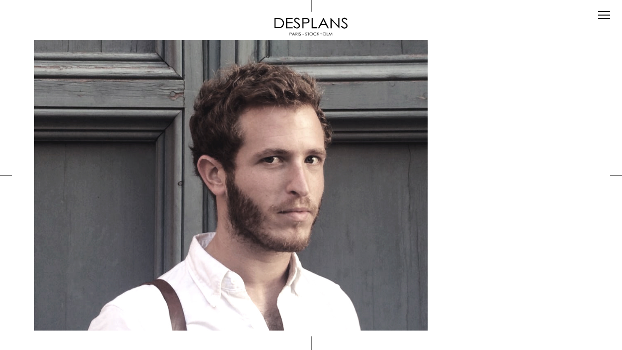

--- FILE ---
content_type: text/html; charset=UTF-8
request_url: https://desplans.com/architects/anthony-saroufim/jm/
body_size: 34522
content:
<!DOCTYPE html>
<!--[if lt IE 7]>
<html class="no-js lt-ie9 lt-ie8 lt-ie7" lang="en-US"><![endif]-->
<!--[if IE 7]>
<html class="no-js lt-ie9 lt-ie8" lang="en-US"><![endif]-->
<!--[if IE 8]>
<html class="no-js lt-ie9" lang="en-US"><![endif]-->
<!--[if IE 9]>
<html class="no-js lt-ie10" lang="en-US"><![endif]-->
<!--[if gt IE 9]><!-->
<html class="no-js" lang="en-US">
<!--<![endif]-->
<head>
	<meta http-equiv="X-UA-Compatible" content="IE=9; IE=8; IE=7; IE=EDGE"/>
	<meta charset="UTF-8">
	<meta name="viewport" content="width=device-width, initial-scale=1.0">
	<link rel="profile" href="http://gmpg.org/xfn/11">
	<link rel="pingback" href="https://desplans.com/xmlrpc.php">

	<!-- Fav and touch icons -->
			<link rel="shortcut icon" href="https://desplans.com/wp-content/uploads/2016/01/Desplans_Croix.jpg">
					
	<!-- HTML5 shim, for IE6-8 support of HTML5 elements -->
	<!--[if lt IE 9]>
	<script src="https://desplans.com/wp-content/themes/kleo/assets/js/html5shiv.js"></script>
	<![endif]-->

	<!--[if IE 7]>
	<link rel="stylesheet" href="https://desplans.com/wp-content/themes/kleo/assets/css/fontello-ie7.css">
	<![endif]-->

	
	<meta name='robots' content='index, follow, max-image-preview:large, max-snippet:-1, max-video-preview:-1' />

<!-- Google Tag Manager for WordPress by gtm4wp.com -->
<script data-cfasync="false" data-pagespeed-no-defer>
	var gtm4wp_datalayer_name = "dataLayer";
	var dataLayer = dataLayer || [];
</script>
<!-- End Google Tag Manager for WordPress by gtm4wp.com -->
	<!-- This site is optimized with the Yoast SEO plugin v22.0 - https://yoast.com/wordpress/plugins/seo/ -->
	<title>JM - DESPLANS</title>
	<link rel="canonical" href="https://desplans.com/architects/anthony-saroufim/jm/" />
	<meta property="og:locale" content="en_US" />
	<meta property="og:type" content="article" />
	<meta property="og:title" content="JM - DESPLANS" />
	<meta property="og:url" content="https://desplans.com/architects/anthony-saroufim/jm/" />
	<meta property="og:site_name" content="DESPLANS" />
	<meta property="og:image" content="https://desplans.com/architects/anthony-saroufim/jm" />
	<meta property="og:image:width" content="960" />
	<meta property="og:image:height" content="960" />
	<meta property="og:image:type" content="image/jpeg" />
	<meta name="twitter:card" content="summary_large_image" />
	<script type="application/ld+json" class="yoast-schema-graph">{"@context":"https://schema.org","@graph":[{"@type":"WebPage","@id":"https://desplans.com/architects/anthony-saroufim/jm/","url":"https://desplans.com/architects/anthony-saroufim/jm/","name":"JM - DESPLANS","isPartOf":{"@id":"https://desplans.com/#website"},"primaryImageOfPage":{"@id":"https://desplans.com/architects/anthony-saroufim/jm/#primaryimage"},"image":{"@id":"https://desplans.com/architects/anthony-saroufim/jm/#primaryimage"},"thumbnailUrl":"https://desplans.com/wp-content/uploads/2016/12/JM.jpg","datePublished":"2017-03-14T11:58:49+00:00","dateModified":"2017-03-14T11:58:49+00:00","breadcrumb":{"@id":"https://desplans.com/architects/anthony-saroufim/jm/#breadcrumb"},"inLanguage":"en-US","potentialAction":[{"@type":"ReadAction","target":["https://desplans.com/architects/anthony-saroufim/jm/"]}]},{"@type":"ImageObject","inLanguage":"en-US","@id":"https://desplans.com/architects/anthony-saroufim/jm/#primaryimage","url":"https://desplans.com/wp-content/uploads/2016/12/JM.jpg","contentUrl":"https://desplans.com/wp-content/uploads/2016/12/JM.jpg","width":960,"height":960},{"@type":"BreadcrumbList","@id":"https://desplans.com/architects/anthony-saroufim/jm/#breadcrumb","itemListElement":[{"@type":"ListItem","position":1,"name":"Accueil","item":"https://desplans.com/"},{"@type":"ListItem","position":2,"name":"ARCHITECTS &#038; DESIGNERS","item":"https://desplans.com/architects/"},{"@type":"ListItem","position":3,"name":"Anthony Saroufim","item":"https://desplans.com/architects/anthony-saroufim/"},{"@type":"ListItem","position":4,"name":"JM"}]},{"@type":"WebSite","@id":"https://desplans.com/#website","url":"https://desplans.com/","name":"DESPLANS","description":"ARKITEKTUR - ÉDITIONS LIMITÉES","publisher":{"@id":"https://desplans.com/#organization"},"potentialAction":[{"@type":"SearchAction","target":{"@type":"EntryPoint","urlTemplate":"https://desplans.com/?s={search_term_string}"},"query-input":"required name=search_term_string"}],"inLanguage":"en-US"},{"@type":"Organization","@id":"https://desplans.com/#organization","name":"Desplans","url":"https://desplans.com/","logo":{"@type":"ImageObject","inLanguage":"en-US","@id":"https://desplans.com/#/schema/logo/image/","url":"https://desplans.com/wp-content/uploads/2015/11/Logo_Desplans.png","contentUrl":"https://desplans.com/wp-content/uploads/2015/11/Logo_Desplans.png","width":926,"height":249,"caption":"Desplans"},"image":{"@id":"https://desplans.com/#/schema/logo/image/"}}]}</script>
	<!-- / Yoast SEO plugin. -->


<link rel='dns-prefetch' href='//fonts.googleapis.com' />
<link rel="alternate" type="application/rss+xml" title="DESPLANS &raquo; Feed" href="https://desplans.com/feed/" />
<link rel="alternate" type="application/rss+xml" title="DESPLANS &raquo; Comments Feed" href="https://desplans.com/comments/feed/" />
<link rel="alternate" type="application/rss+xml" title="DESPLANS &raquo; JM Comments Feed" href="https://desplans.com/architects/anthony-saroufim/jm/feed/" />
<script type="text/javascript">var $TS_VCSC_CurrentPluginRelease = "5.3.2";var $TS_VCSC_CurrentComposerRelease = "7.3";var $TS_VCSC_Lightbox_Activated = true;var $TS_VCSC_Lightbox_Thumbs = "bottom";var $TS_VCSC_Lightbox_Thumbsize = 50;var $TS_VCSC_Lightbox_Animation = "random";var $TS_VCSC_Lightbox_Captions = "data-title";var $TS_VCSC_Lightbox_Closer = true;var $TS_VCSC_Lightbox_Durations = 5000;var $TS_VCSC_Lightbox_Share = false;var $TS_VCSC_Lightbox_Save = false;var $TS_VCSC_Lightbox_LoadAPIs = true;var $TS_VCSC_Lightbox_Social = "fb,tw,gp,pin";var $TS_VCSC_Lightbox_NoTouch = false;var $TS_VCSC_Lightbox_BGClose = true;var $TS_VCSC_Lightbox_NoHashes = true;var $TS_VCSC_Lightbox_Keyboard = true;var $TS_VCSC_Lightbox_FullScreen = true;var $TS_VCSC_Lightbox_Zoom = true;var $TS_VCSC_Lightbox_FXSpeed = 300;var $TS_VCSC_Lightbox_Scheme = "dark";var $TS_VCSC_Lightbox_URLColor = false;var $TS_VCSC_Lightbox_Backlight = "#ffffff";var $TS_VCSC_Lightbox_UseColor = false;var $TS_VCSC_Lightbox_Overlay = "#000000";var $TS_VCSC_Lightbox_Background = "";var $TS_VCSC_Lightbox_Repeat = "no-repeat";var $TS_VCSC_Lightbox_Noise = "";var $TS_VCSC_Lightbox_CORS = false;var $TS_VCSC_Lightbox_Tapping = true;var $TS_VCSC_Lightbox_ScrollBlock = "js";var $TS_VCSC_Lightbox_Protection = "none";var $TS_VCSC_Lightbox_HistoryClose = false;var $TS_VCSC_Lightbox_CustomScroll = true;var $TS_VCSC_Lightbox_HomeURL = "https://desplans.com";var $TS_VCSC_Lightbox_LastScroll = 0;var $TS_VCSC_Lightbox_Showing = false;var $TS_VCSC_Lightbox_PrettyPhoto = true;var $TS_VCSC_Lightbox_AttachAllOther = true;var $TS_VCSC_Hammer_ReleaseNew = true;var $TS_VCSC_Countdown_DaysLabel = "Days";var $TS_VCSC_Countdown_DayLabel = "Day";var $TS_VCSC_Countdown_HoursLabel = "Hours";var $TS_VCSC_Countdown_HourLabel = "Hour";var $TS_VCSC_Countdown_MinutesLabel = "Minutes";var $TS_VCSC_Countdown_MinuteLabel = "Minute";var $TS_VCSC_Countdown_SecondsLabel = "Seconds";var $TS_VCSC_Countdown_SecondLabel = "Second";var $TS_VCSC_Magnify_ZoomIn = "Zoom In";var $TS_VCSC_Magnify_ZoomOut = "Zoom Out";var $TS_VCSC_Magnify_ZoomLevel = "Zoom Level";var $TS_VCSC_Magnify_ChangeLevel = "Change Zoom Level";var $TS_VCSC_Magnify_Next = "Next";var $TS_VCSC_Magnify_Previous = "Previous";var $TS_VCSC_Magnify_Reset = "Reset Zoom";var $TS_VCSC_Magnify_Rotate = "Rotate Image";var $TS_VCSC_Magnify_Lightbox = "Show Image in Lightbox";</script><script type="text/javascript">
/* <![CDATA[ */
window._wpemojiSettings = {"baseUrl":"https:\/\/s.w.org\/images\/core\/emoji\/14.0.0\/72x72\/","ext":".png","svgUrl":"https:\/\/s.w.org\/images\/core\/emoji\/14.0.0\/svg\/","svgExt":".svg","source":{"concatemoji":"https:\/\/desplans.com\/wp-includes\/js\/wp-emoji-release.min.js"}};
/*! This file is auto-generated */
!function(i,n){var o,s,e;function c(e){try{var t={supportTests:e,timestamp:(new Date).valueOf()};sessionStorage.setItem(o,JSON.stringify(t))}catch(e){}}function p(e,t,n){e.clearRect(0,0,e.canvas.width,e.canvas.height),e.fillText(t,0,0);var t=new Uint32Array(e.getImageData(0,0,e.canvas.width,e.canvas.height).data),r=(e.clearRect(0,0,e.canvas.width,e.canvas.height),e.fillText(n,0,0),new Uint32Array(e.getImageData(0,0,e.canvas.width,e.canvas.height).data));return t.every(function(e,t){return e===r[t]})}function u(e,t,n){switch(t){case"flag":return n(e,"\ud83c\udff3\ufe0f\u200d\u26a7\ufe0f","\ud83c\udff3\ufe0f\u200b\u26a7\ufe0f")?!1:!n(e,"\ud83c\uddfa\ud83c\uddf3","\ud83c\uddfa\u200b\ud83c\uddf3")&&!n(e,"\ud83c\udff4\udb40\udc67\udb40\udc62\udb40\udc65\udb40\udc6e\udb40\udc67\udb40\udc7f","\ud83c\udff4\u200b\udb40\udc67\u200b\udb40\udc62\u200b\udb40\udc65\u200b\udb40\udc6e\u200b\udb40\udc67\u200b\udb40\udc7f");case"emoji":return!n(e,"\ud83e\udef1\ud83c\udffb\u200d\ud83e\udef2\ud83c\udfff","\ud83e\udef1\ud83c\udffb\u200b\ud83e\udef2\ud83c\udfff")}return!1}function f(e,t,n){var r="undefined"!=typeof WorkerGlobalScope&&self instanceof WorkerGlobalScope?new OffscreenCanvas(300,150):i.createElement("canvas"),a=r.getContext("2d",{willReadFrequently:!0}),o=(a.textBaseline="top",a.font="600 32px Arial",{});return e.forEach(function(e){o[e]=t(a,e,n)}),o}function t(e){var t=i.createElement("script");t.src=e,t.defer=!0,i.head.appendChild(t)}"undefined"!=typeof Promise&&(o="wpEmojiSettingsSupports",s=["flag","emoji"],n.supports={everything:!0,everythingExceptFlag:!0},e=new Promise(function(e){i.addEventListener("DOMContentLoaded",e,{once:!0})}),new Promise(function(t){var n=function(){try{var e=JSON.parse(sessionStorage.getItem(o));if("object"==typeof e&&"number"==typeof e.timestamp&&(new Date).valueOf()<e.timestamp+604800&&"object"==typeof e.supportTests)return e.supportTests}catch(e){}return null}();if(!n){if("undefined"!=typeof Worker&&"undefined"!=typeof OffscreenCanvas&&"undefined"!=typeof URL&&URL.createObjectURL&&"undefined"!=typeof Blob)try{var e="postMessage("+f.toString()+"("+[JSON.stringify(s),u.toString(),p.toString()].join(",")+"));",r=new Blob([e],{type:"text/javascript"}),a=new Worker(URL.createObjectURL(r),{name:"wpTestEmojiSupports"});return void(a.onmessage=function(e){c(n=e.data),a.terminate(),t(n)})}catch(e){}c(n=f(s,u,p))}t(n)}).then(function(e){for(var t in e)n.supports[t]=e[t],n.supports.everything=n.supports.everything&&n.supports[t],"flag"!==t&&(n.supports.everythingExceptFlag=n.supports.everythingExceptFlag&&n.supports[t]);n.supports.everythingExceptFlag=n.supports.everythingExceptFlag&&!n.supports.flag,n.DOMReady=!1,n.readyCallback=function(){n.DOMReady=!0}}).then(function(){return e}).then(function(){var e;n.supports.everything||(n.readyCallback(),(e=n.source||{}).concatemoji?t(e.concatemoji):e.wpemoji&&e.twemoji&&(t(e.twemoji),t(e.wpemoji)))}))}((window,document),window._wpemojiSettings);
/* ]]> */
</script>
<link rel='stylesheet' id='toggle-box-css' href='https://desplans.com/wp-content/plugins/toggle-box/toggle-box.css' type='text/css' media='all' />
<link rel='stylesheet' id='vc_extensions_cqbundle_adminicon-css' href='https://desplans.com/wp-content/plugins/vc-extensions-bundle/css/admin_icon.css' type='text/css' media='all' />
<style id='wp-emoji-styles-inline-css' type='text/css'>

	img.wp-smiley, img.emoji {
		display: inline !important;
		border: none !important;
		box-shadow: none !important;
		height: 1em !important;
		width: 1em !important;
		margin: 0 0.07em !important;
		vertical-align: -0.1em !important;
		background: none !important;
		padding: 0 !important;
	}
</style>
<link rel='stylesheet' id='wp-block-library-css' href='https://desplans.com/wp-includes/css/dist/block-library/style.min.css' type='text/css' media='all' />
<style id='classic-theme-styles-inline-css' type='text/css'>
/*! This file is auto-generated */
.wp-block-button__link{color:#fff;background-color:#32373c;border-radius:9999px;box-shadow:none;text-decoration:none;padding:calc(.667em + 2px) calc(1.333em + 2px);font-size:1.125em}.wp-block-file__button{background:#32373c;color:#fff;text-decoration:none}
</style>
<style id='global-styles-inline-css' type='text/css'>
body{--wp--preset--color--black: #000000;--wp--preset--color--cyan-bluish-gray: #abb8c3;--wp--preset--color--white: #ffffff;--wp--preset--color--pale-pink: #f78da7;--wp--preset--color--vivid-red: #cf2e2e;--wp--preset--color--luminous-vivid-orange: #ff6900;--wp--preset--color--luminous-vivid-amber: #fcb900;--wp--preset--color--light-green-cyan: #7bdcb5;--wp--preset--color--vivid-green-cyan: #00d084;--wp--preset--color--pale-cyan-blue: #8ed1fc;--wp--preset--color--vivid-cyan-blue: #0693e3;--wp--preset--color--vivid-purple: #9b51e0;--wp--preset--gradient--vivid-cyan-blue-to-vivid-purple: linear-gradient(135deg,rgba(6,147,227,1) 0%,rgb(155,81,224) 100%);--wp--preset--gradient--light-green-cyan-to-vivid-green-cyan: linear-gradient(135deg,rgb(122,220,180) 0%,rgb(0,208,130) 100%);--wp--preset--gradient--luminous-vivid-amber-to-luminous-vivid-orange: linear-gradient(135deg,rgba(252,185,0,1) 0%,rgba(255,105,0,1) 100%);--wp--preset--gradient--luminous-vivid-orange-to-vivid-red: linear-gradient(135deg,rgba(255,105,0,1) 0%,rgb(207,46,46) 100%);--wp--preset--gradient--very-light-gray-to-cyan-bluish-gray: linear-gradient(135deg,rgb(238,238,238) 0%,rgb(169,184,195) 100%);--wp--preset--gradient--cool-to-warm-spectrum: linear-gradient(135deg,rgb(74,234,220) 0%,rgb(151,120,209) 20%,rgb(207,42,186) 40%,rgb(238,44,130) 60%,rgb(251,105,98) 80%,rgb(254,248,76) 100%);--wp--preset--gradient--blush-light-purple: linear-gradient(135deg,rgb(255,206,236) 0%,rgb(152,150,240) 100%);--wp--preset--gradient--blush-bordeaux: linear-gradient(135deg,rgb(254,205,165) 0%,rgb(254,45,45) 50%,rgb(107,0,62) 100%);--wp--preset--gradient--luminous-dusk: linear-gradient(135deg,rgb(255,203,112) 0%,rgb(199,81,192) 50%,rgb(65,88,208) 100%);--wp--preset--gradient--pale-ocean: linear-gradient(135deg,rgb(255,245,203) 0%,rgb(182,227,212) 50%,rgb(51,167,181) 100%);--wp--preset--gradient--electric-grass: linear-gradient(135deg,rgb(202,248,128) 0%,rgb(113,206,126) 100%);--wp--preset--gradient--midnight: linear-gradient(135deg,rgb(2,3,129) 0%,rgb(40,116,252) 100%);--wp--preset--font-size--small: 13px;--wp--preset--font-size--medium: 20px;--wp--preset--font-size--large: 36px;--wp--preset--font-size--x-large: 42px;--wp--preset--spacing--20: 0.44rem;--wp--preset--spacing--30: 0.67rem;--wp--preset--spacing--40: 1rem;--wp--preset--spacing--50: 1.5rem;--wp--preset--spacing--60: 2.25rem;--wp--preset--spacing--70: 3.38rem;--wp--preset--spacing--80: 5.06rem;--wp--preset--shadow--natural: 6px 6px 9px rgba(0, 0, 0, 0.2);--wp--preset--shadow--deep: 12px 12px 50px rgba(0, 0, 0, 0.4);--wp--preset--shadow--sharp: 6px 6px 0px rgba(0, 0, 0, 0.2);--wp--preset--shadow--outlined: 6px 6px 0px -3px rgba(255, 255, 255, 1), 6px 6px rgba(0, 0, 0, 1);--wp--preset--shadow--crisp: 6px 6px 0px rgba(0, 0, 0, 1);}:where(.is-layout-flex){gap: 0.5em;}:where(.is-layout-grid){gap: 0.5em;}body .is-layout-flow > .alignleft{float: left;margin-inline-start: 0;margin-inline-end: 2em;}body .is-layout-flow > .alignright{float: right;margin-inline-start: 2em;margin-inline-end: 0;}body .is-layout-flow > .aligncenter{margin-left: auto !important;margin-right: auto !important;}body .is-layout-constrained > .alignleft{float: left;margin-inline-start: 0;margin-inline-end: 2em;}body .is-layout-constrained > .alignright{float: right;margin-inline-start: 2em;margin-inline-end: 0;}body .is-layout-constrained > .aligncenter{margin-left: auto !important;margin-right: auto !important;}body .is-layout-constrained > :where(:not(.alignleft):not(.alignright):not(.alignfull)){max-width: var(--wp--style--global--content-size);margin-left: auto !important;margin-right: auto !important;}body .is-layout-constrained > .alignwide{max-width: var(--wp--style--global--wide-size);}body .is-layout-flex{display: flex;}body .is-layout-flex{flex-wrap: wrap;align-items: center;}body .is-layout-flex > *{margin: 0;}body .is-layout-grid{display: grid;}body .is-layout-grid > *{margin: 0;}:where(.wp-block-columns.is-layout-flex){gap: 2em;}:where(.wp-block-columns.is-layout-grid){gap: 2em;}:where(.wp-block-post-template.is-layout-flex){gap: 1.25em;}:where(.wp-block-post-template.is-layout-grid){gap: 1.25em;}.has-black-color{color: var(--wp--preset--color--black) !important;}.has-cyan-bluish-gray-color{color: var(--wp--preset--color--cyan-bluish-gray) !important;}.has-white-color{color: var(--wp--preset--color--white) !important;}.has-pale-pink-color{color: var(--wp--preset--color--pale-pink) !important;}.has-vivid-red-color{color: var(--wp--preset--color--vivid-red) !important;}.has-luminous-vivid-orange-color{color: var(--wp--preset--color--luminous-vivid-orange) !important;}.has-luminous-vivid-amber-color{color: var(--wp--preset--color--luminous-vivid-amber) !important;}.has-light-green-cyan-color{color: var(--wp--preset--color--light-green-cyan) !important;}.has-vivid-green-cyan-color{color: var(--wp--preset--color--vivid-green-cyan) !important;}.has-pale-cyan-blue-color{color: var(--wp--preset--color--pale-cyan-blue) !important;}.has-vivid-cyan-blue-color{color: var(--wp--preset--color--vivid-cyan-blue) !important;}.has-vivid-purple-color{color: var(--wp--preset--color--vivid-purple) !important;}.has-black-background-color{background-color: var(--wp--preset--color--black) !important;}.has-cyan-bluish-gray-background-color{background-color: var(--wp--preset--color--cyan-bluish-gray) !important;}.has-white-background-color{background-color: var(--wp--preset--color--white) !important;}.has-pale-pink-background-color{background-color: var(--wp--preset--color--pale-pink) !important;}.has-vivid-red-background-color{background-color: var(--wp--preset--color--vivid-red) !important;}.has-luminous-vivid-orange-background-color{background-color: var(--wp--preset--color--luminous-vivid-orange) !important;}.has-luminous-vivid-amber-background-color{background-color: var(--wp--preset--color--luminous-vivid-amber) !important;}.has-light-green-cyan-background-color{background-color: var(--wp--preset--color--light-green-cyan) !important;}.has-vivid-green-cyan-background-color{background-color: var(--wp--preset--color--vivid-green-cyan) !important;}.has-pale-cyan-blue-background-color{background-color: var(--wp--preset--color--pale-cyan-blue) !important;}.has-vivid-cyan-blue-background-color{background-color: var(--wp--preset--color--vivid-cyan-blue) !important;}.has-vivid-purple-background-color{background-color: var(--wp--preset--color--vivid-purple) !important;}.has-black-border-color{border-color: var(--wp--preset--color--black) !important;}.has-cyan-bluish-gray-border-color{border-color: var(--wp--preset--color--cyan-bluish-gray) !important;}.has-white-border-color{border-color: var(--wp--preset--color--white) !important;}.has-pale-pink-border-color{border-color: var(--wp--preset--color--pale-pink) !important;}.has-vivid-red-border-color{border-color: var(--wp--preset--color--vivid-red) !important;}.has-luminous-vivid-orange-border-color{border-color: var(--wp--preset--color--luminous-vivid-orange) !important;}.has-luminous-vivid-amber-border-color{border-color: var(--wp--preset--color--luminous-vivid-amber) !important;}.has-light-green-cyan-border-color{border-color: var(--wp--preset--color--light-green-cyan) !important;}.has-vivid-green-cyan-border-color{border-color: var(--wp--preset--color--vivid-green-cyan) !important;}.has-pale-cyan-blue-border-color{border-color: var(--wp--preset--color--pale-cyan-blue) !important;}.has-vivid-cyan-blue-border-color{border-color: var(--wp--preset--color--vivid-cyan-blue) !important;}.has-vivid-purple-border-color{border-color: var(--wp--preset--color--vivid-purple) !important;}.has-vivid-cyan-blue-to-vivid-purple-gradient-background{background: var(--wp--preset--gradient--vivid-cyan-blue-to-vivid-purple) !important;}.has-light-green-cyan-to-vivid-green-cyan-gradient-background{background: var(--wp--preset--gradient--light-green-cyan-to-vivid-green-cyan) !important;}.has-luminous-vivid-amber-to-luminous-vivid-orange-gradient-background{background: var(--wp--preset--gradient--luminous-vivid-amber-to-luminous-vivid-orange) !important;}.has-luminous-vivid-orange-to-vivid-red-gradient-background{background: var(--wp--preset--gradient--luminous-vivid-orange-to-vivid-red) !important;}.has-very-light-gray-to-cyan-bluish-gray-gradient-background{background: var(--wp--preset--gradient--very-light-gray-to-cyan-bluish-gray) !important;}.has-cool-to-warm-spectrum-gradient-background{background: var(--wp--preset--gradient--cool-to-warm-spectrum) !important;}.has-blush-light-purple-gradient-background{background: var(--wp--preset--gradient--blush-light-purple) !important;}.has-blush-bordeaux-gradient-background{background: var(--wp--preset--gradient--blush-bordeaux) !important;}.has-luminous-dusk-gradient-background{background: var(--wp--preset--gradient--luminous-dusk) !important;}.has-pale-ocean-gradient-background{background: var(--wp--preset--gradient--pale-ocean) !important;}.has-electric-grass-gradient-background{background: var(--wp--preset--gradient--electric-grass) !important;}.has-midnight-gradient-background{background: var(--wp--preset--gradient--midnight) !important;}.has-small-font-size{font-size: var(--wp--preset--font-size--small) !important;}.has-medium-font-size{font-size: var(--wp--preset--font-size--medium) !important;}.has-large-font-size{font-size: var(--wp--preset--font-size--large) !important;}.has-x-large-font-size{font-size: var(--wp--preset--font-size--x-large) !important;}
.wp-block-navigation a:where(:not(.wp-element-button)){color: inherit;}
:where(.wp-block-post-template.is-layout-flex){gap: 1.25em;}:where(.wp-block-post-template.is-layout-grid){gap: 1.25em;}
:where(.wp-block-columns.is-layout-flex){gap: 2em;}:where(.wp-block-columns.is-layout-grid){gap: 2em;}
.wp-block-pullquote{font-size: 1.5em;line-height: 1.6;}
</style>
<link rel='stylesheet' id='redux-extendify-styles-css' href='https://desplans.com/wp-content/plugins/redux-framework/redux-core/assets/css/extendify-utilities.css' type='text/css' media='all' />
<link rel='stylesheet' id='fastmediagallery-vc-main-style-css' href='https://desplans.com/wp-content/plugins/fastmediagallery/assets/css/style.css' type='text/css' media='all' />
<link rel='stylesheet' id='bonfire-jumbo-css-css' href='https://desplans.com/wp-content/plugins/jumbo-by-bonfire/jumbo.css' type='text/css' media='all' />
<link rel='stylesheet' id='jumbo-fontawesome-css' href='https://desplans.com/wp-content/plugins/jumbo-by-bonfire/fonts/font-awesome/css/font-awesome.min.css' type='text/css' media='all' />
<link rel='stylesheet' id='jumbo-fonts-css' href='//fonts.googleapis.com/css?family=Open%2BSans%3A400%7CMontserrat%3A400%2C700&#038;ver=1.0.0' type='text/css' media='all' />
<style id='woocommerce-inline-inline-css' type='text/css'>
.woocommerce form .form-row .required { visibility: visible; }
</style>
<style id='wpgb-head-inline-css' type='text/css'>
.wp-grid-builder:not(.wpgb-template),.wpgb-facet{opacity:0.01}.wpgb-facet fieldset{margin:0;padding:0;border:none;outline:none;box-shadow:none}.wpgb-facet fieldset:last-child{margin-bottom:40px;}.wpgb-facet fieldset legend.wpgb-sr-only{height:1px;width:1px}
</style>
<link rel='stylesheet' id='mc4wp-form-basic-css' href='https://desplans.com/wp-content/plugins/mailchimp-for-wp/assets/css/form-basic.css' type='text/css' media='all' />
<link rel='stylesheet' id='mediaelement-css' href='https://desplans.com/wp-includes/js/mediaelement/mediaelementplayer-legacy.min.css' type='text/css' media='all' />
<link rel='stylesheet' id='kleo-google-fonts-css' href='//fonts.googleapis.com/css?family=Questrial%3A400&#038;subset=latin&#038;ver=ac455ae26f181cae28d40c033fc6e2fe' type='text/css' media='all' />
<link rel='stylesheet' id='vckit-css-css' href='https://desplans.com/wp-content/plugins/visual-composer-kit/assets/css/vc_addons_kit.css' type='text/css' media='all' />
<link rel='stylesheet' id='animate-css-css' href='https://desplans.com/wp-content/plugins/js_composer/assets/lib/bower/animate-css/animate.min.css' type='text/css' media='' />
<link rel='stylesheet' id='tawcvs-frontend-css' href='https://desplans.com/wp-content/plugins/variation-swatches-for-woocommerce/assets/css/frontend.css' type='text/css' media='all' />
<link rel='stylesheet' id='kleo-combined-css' href='https://desplans.com/wp-content/uploads/custom_styles/combined.css' type='text/css' media='all' />
<link rel='stylesheet' id='kleo-woocommerce-css' href='https://desplans.com/wp-content/themes/kleo/woocommerce/assets/css/woocommerce.min.css' type='text/css' media='all' />
<link rel='stylesheet' id='kleo-colors-css' href='https://desplans.com/wp-content/uploads/custom_styles/dynamic.css' type='text/css' media='all' />
<link rel='stylesheet' id='kleo-fonts-css' href='https://desplans.com/wp-content/themes/kleo/assets/css/fontello.css' type='text/css' media='all' />
<link rel='stylesheet' id='beeteam_front_slick_css-css' href='https://desplans.com/wp-content/plugins/JPS-Ajax-Post-Layout/library/slick/slick.css' type='text/css' media='all' />
<link rel='stylesheet' id='beeteam_front_malihu_css-css' href='https://desplans.com/wp-content/plugins/JPS-Ajax-Post-Layout/library/malihu/jquery.mCustomScrollbar.min.css' type='text/css' media='all' />
<link rel='stylesheet' id='beeteam_front_animate_css-css' href='https://desplans.com/wp-content/plugins/JPS-Ajax-Post-Layout/library/animate/animate.min.css' type='text/css' media='all' />
<link rel='stylesheet' id='beeteam_front_rrssb_css-css' href='https://desplans.com/wp-content/plugins/JPS-Ajax-Post-Layout/library/social-share-buttons/rrssb.css' type='text/css' media='all' />
<link rel='stylesheet' id='beeteam_front_priority_css-css' href='https://desplans.com/wp-content/plugins/JPS-Ajax-Post-Layout/library/priority-js/priority-nav-core.css' type='text/css' media='all' />
<link rel='stylesheet' id='jps_bete_front_css-css' href='https://desplans.com/wp-content/plugins/JPS-Ajax-Post-Layout/library/minify/core-min.css' type='text/css' media='all' />
<link rel='stylesheet' id='ts-extend-perfectscrollbar-css' href='https://desplans.com/wp-content/plugins/ts-visual-composer-extend/css/jquery.vcsc.perfectscrollbar.min.css' type='text/css' media='all' />
<link rel='stylesheet' id='ts-extend-krautlightbox-css' href='https://desplans.com/wp-content/plugins/ts-visual-composer-extend/css/jquery.vcsc.krautlightbox.min.css' type='text/css' media='all' />
<script type="text/javascript" id="jquery-core-js-extra">
/* <![CDATA[ */
var xlwcty = {"ajax_url":"https:\/\/desplans.com\/wp-admin\/admin-ajax.php","version":"2.17.0","wc_version":"8.6.3"};
/* ]]> */
</script>
<script type="text/javascript" src="https://desplans.com/wp-includes/js/jquery/jquery.min.js" id="jquery-core-js"></script>
<script type="text/javascript" src="https://desplans.com/wp-includes/js/jquery/jquery-migrate.min.js" id="jquery-migrate-js"></script>
<script type="text/javascript" src="https://desplans.com/wp-content/plugins/toggle-box/js/toggle-box.js" id="toggle-box-js"></script>
<script type="text/javascript" src="https://desplans.com/wp-content/plugins/JPS-Ajax-Post-Layout/library/smoothscroll/SmoothScroll-min.js" id="beeteam_smoothscroll-js"></script>
<script type="text/javascript" id="print-invoices-packing-slip-labels-for-woocommerce_public-js-extra">
/* <![CDATA[ */
var wf_pklist_params_public = {"msgs":{"invoice_number_prompt_free_order":"\u2018Generate invoice for free orders\u2019 is disabled in Invoice settings > Advanced. You are attempting to generate invoice for this free order. Proceed?","creditnote_number_prompt":"Refund in this order seems not having credit number yet. Do you want to manually generate one ?","invoice_number_prompt_no_from_addr":"Please fill the `from address` in the plugin's general settings.","invoice_title_prompt":"Invoice","invoice_number_prompt":"number has not been generated yet. Do you want to manually generate one ?","pop_dont_show_again":false}};
/* ]]> */
</script>
<script type="text/javascript" src="https://desplans.com/wp-content/plugins/print-invoices-packing-slip-labels-for-woocommerce/public/js/wf-woocommerce-packing-list-public.js" id="print-invoices-packing-slip-labels-for-woocommerce_public-js"></script>
<script type="text/javascript" src="https://desplans.com/wp-content/plugins/woocommerce/assets/js/jquery-blockui/jquery.blockUI.min.js" id="jquery-blockui-js" data-wp-strategy="defer"></script>
<script type="text/javascript" id="wc-add-to-cart-js-extra">
/* <![CDATA[ */
var wc_add_to_cart_params = {"ajax_url":"\/wp-admin\/admin-ajax.php","wc_ajax_url":"\/?wc-ajax=%%endpoint%%","i18n_view_cart":"View cart","cart_url":"https:\/\/desplans.com\/cart\/","is_cart":"","cart_redirect_after_add":"yes"};
/* ]]> */
</script>
<script type="text/javascript" src="https://desplans.com/wp-content/plugins/woocommerce/assets/js/frontend/add-to-cart.min.js" id="wc-add-to-cart-js" data-wp-strategy="defer"></script>
<script type="text/javascript" src="https://desplans.com/wp-content/plugins/woocommerce/assets/js/js-cookie/js.cookie.min.js" id="js-cookie-js" defer="defer" data-wp-strategy="defer"></script>
<script type="text/javascript" id="woocommerce-js-extra">
/* <![CDATA[ */
var woocommerce_params = {"ajax_url":"\/wp-admin\/admin-ajax.php","wc_ajax_url":"\/?wc-ajax=%%endpoint%%"};
/* ]]> */
</script>
<script type="text/javascript" src="https://desplans.com/wp-content/plugins/woocommerce/assets/js/frontend/woocommerce.min.js" id="woocommerce-js" defer="defer" data-wp-strategy="defer"></script>
<script type="text/javascript" src="https://desplans.com/wp-content/plugins/js_composer/assets/js/vendors/woocommerce-add-to-cart.js" id="vc_woocommerce-add-to-cart-js-js"></script>
<script type="text/javascript" src="https://desplans.com/wp-content/themes/kleo/assets/js/modernizr.custom.46504.js" id="modernizr-js"></script>
<script></script><link rel="https://api.w.org/" href="https://desplans.com/wp-json/" /><link rel="alternate" type="application/json" href="https://desplans.com/wp-json/wp/v2/media/7100" /><link rel="EditURI" type="application/rsd+xml" title="RSD" href="https://desplans.com/xmlrpc.php?rsd" />

<link rel='shortlink' href='https://desplans.com/?p=7100' />
<link rel="alternate" type="application/json+oembed" href="https://desplans.com/wp-json/oembed/1.0/embed?url=https%3A%2F%2Fdesplans.com%2Farchitects%2Fanthony-saroufim%2Fjm%2F" />
<link rel="alternate" type="text/xml+oembed" href="https://desplans.com/wp-json/oembed/1.0/embed?url=https%3A%2F%2Fdesplans.com%2Farchitects%2Fanthony-saroufim%2Fjm%2F&#038;format=xml" />
<meta name="generator" content="Redux 4.4.11" /><svg xmlns="http://www.w3.org/2000/svg" style="display:none;">
					<symbol id="bete-awesome-svg-chat-bubble-two" viewBox="0 0 512 512">
						<path d="m201 110c-29 0-56 5-82 15c-25 9-45 23-60 40c-15 17-22 35-22 54c0 16 5 31 15 46c10 14 24 27 42 37l28 16l-10 24c6-4 12-7 18-11l12-9l15 3c15 3 30 4 44 4c29 0 57-5 82-15c25-10 45-23 60-40c15-17 23-35 23-55c0-19-8-37-23-54c-15-17-35-31-60-40c-25-10-53-15-82-15z m0-37c37 0 70 7 101 20c31 13 56 31 73 53c18 22 27 47 27 73c0 27-9 51-27 74c-17 22-42 40-73 53c-31 13-64 20-101 20c-16 0-33-2-50-5c-24 17-50 29-80 37c-6 1-15 3-24 4l-1 0c-2 0-4 0-6-2c-2-2-3-4-3-6c0-1 0-1 0-2c0-1 0-1 0-2c0 0 0-1 0-1l1-2c0 0 0 0 1-1c1-1 1-2 1-2c0 0 1 0 1-1c1-1 2-2 2-2c1-1 3-3 6-7c4-3 6-6 8-8c1-2 3-5 6-8c3-4 5-8 7-11c2-4 4-8 6-13c-24-14-42-31-56-51c-13-20-20-41-20-64c0-26 9-51 27-73c18-22 42-40 73-53c31-13 65-20 101-20z m235 334c2 5 4 9 6 13c2 4 4 7 7 11c3 3 5 6 6 8c2 2 4 5 8 8c3 4 5 6 6 8c1 0 1 0 2 1c0 1 1 1 1 1c0 1 1 1 1 2c0 0 1 1 1 1l1 2c0 0 0 0 0 1c1 2 1 2 0 2c0 0 0 1 0 2c0 3-2 5-4 6c-1 2-4 3-6 2c-9-1-18-2-24-4c-30-8-56-20-80-37c-17 3-34 5-50 5c-52 0-97-13-135-38c11 1 19 1 25 1c31 0 60-4 88-13c29-8 54-20 76-36c24-18 42-38 55-61c12-23 19-47 19-73c0-14-2-29-7-43c25 14 44 30 59 51c14 20 21 42 21 66c0 22-7 44-20 64c-14 20-32 36-56 50z"/>
					</symbol>
					
					<symbol id="bete-awesome-svg-eye" viewBox="0 0 512 512">
						<path d="m475 274c-29-45-65-78-108-101c11 20 17 42 17 65c0 35-13 65-38 90c-25 25-55 38-90 38c-35 0-65-13-90-38c-25-25-38-55-38-90c0-23 6-45 17-65c-43 23-79 56-108 101c25 39 57 70 95 94c38 23 79 34 124 34c45 0 86-11 124-34c38-24 70-55 95-94z m-205-109c0-4-2-7-4-10c-3-3-6-4-10-4c-24 0-44 8-61 25c-17 17-26 38-26 62c0 4 1 7 4 9c3 3 6 4 10 4c4 0 7-1 10-4c2-2 4-5 4-9c0-17 5-31 17-42c12-12 26-18 42-18c4 0 7-1 10-4c2-2 4-6 4-9z m242 109c0 7-2 13-6 20c-26 44-62 79-107 105c-45 27-93 40-143 40c-50 0-98-13-143-40c-45-26-81-61-107-105c-4-7-6-13-6-20c0-6 2-13 6-19c26-44 62-79 107-106c45-26 93-39 143-39c50 0 98 13 143 39c45 27 81 62 107 106c4 6 6 13 6 19z"/>
					</symbol>
					
					<symbol id="bete-awesome-svg-clock" viewBox="0 0 512 512">
						<path d="m293 155l0 128c0 3-1 5-3 7c-2 2-4 3-7 3l-91 0c-3 0-5-1-7-3c-1-2-2-4-2-7l0-18c0-3 1-5 2-6c2-2 4-3 7-3l64 0l0-101c0-2 1-4 3-6c1-2 3-3 6-3l18 0c3 0 5 1 7 3c2 2 3 4 3 6z m118 101c0-28-7-54-20-78c-14-24-33-43-57-57c-24-13-50-20-78-20c-28 0-54 7-78 20c-24 14-43 33-57 57c-13 24-20 50-20 78c0 28 7 54 20 78c14 24 33 43 57 57c24 13 50 20 78 20c28 0 54-7 78-20c24-14 43-33 57-57c13-24 20-50 20-78z m64 0c0 40-9 77-29 110c-20 34-46 60-80 80c-33 20-70 29-110 29c-40 0-77-9-110-29c-34-20-60-46-80-80c-20-33-29-70-29-110c0-40 9-77 29-110c20-34 46-60 80-80c33-20 70-29 110-29c40 0 77 9 110 29c34 20 60 46 80 80c20 33 29 70 29 110z"/>
					</symbol>
					
					<symbol id="bete-awesome-svg-hospital-square" viewBox="0 0 512 512">
						<path d="m402 274l0-36c0-5-2-10-5-13c-4-4-8-6-13-6l-91 0l0-91c0-5-2-9-6-13c-3-3-8-5-13-5l-36 0c-5 0-10 2-13 5c-4 4-6 8-6 13l0 91l-91 0c-5 0-9 2-13 6c-3 3-5 8-5 13l0 36c0 5 2 10 5 13c4 4 8 6 13 6l91 0l0 91c0 5 2 9 6 13c3 3 8 5 13 5l36 0c5 0 10-2 13-5c4-4 6-8 6-13l0-91l91 0c5 0 9-2 13-6c3-3 5-8 5-13z m73-155l0 274c0 23-8 42-24 58c-16 16-35 24-58 24l-274 0c-23 0-42-8-58-24c-16-16-24-35-24-58l0-274c0-23 8-42 24-58c16-16 35-24 58-24l274 0c23 0 42 8 58 24c16 16 24 35 24 58z"/>
					</symbol>
					
					<symbol id="bete-awesome-svg-user" viewBox="0 0 512 512">
						<path d="m457 401c0 23-7 41-21 55c-14 13-32 19-55 19l-250 0c-23 0-41-6-55-19c-14-14-21-32-21-55c0-10 0-20 1-29c1-10 2-20 4-31c2-11 4-22 7-31c3-10 8-19 13-28c5-9 11-17 17-23c7-7 15-12 25-16c9-3 20-5 32-5c1 0 5 2 12 6c6 4 13 9 21 14c8 5 18 9 31 13c13 4 25 6 38 6c13 0 25-2 38-6c13-4 23-8 31-13c8-5 15-10 21-14c7-4 11-6 12-6c12 0 23 2 32 5c10 4 18 9 25 16c6 6 12 14 17 23c5 9 10 18 13 28c3 9 5 20 7 31c2 11 3 21 4 31c1 9 1 19 1 29z m-91-255c0 31-11 56-32 78c-22 21-48 32-78 32c-30 0-56-11-78-32c-21-22-32-47-32-78c0-30 11-56 32-77c22-22 48-32 78-32c30 0 56 10 78 32c21 21 32 47 32 77z"/>
					</symbol>
					
					<symbol id="bete-awesome-svg-present-gift" viewBox="0 0 512 512">
						<path d="m302 387l0-204l-92 0l0 204c0 5 2 9 5 11c4 3 8 4 14 4l54 0c6 0 10-1 14-4c3-2 5-6 5-11z m-131-241l56 0l-36-46c-5-6-11-9-20-9c-7 0-14 3-19 8c-5 6-8 12-8 20c0 7 3 14 8 19c5 6 12 8 19 8z m197-27c0-8-3-14-8-20c-5-5-12-8-19-8c-9 0-15 3-20 9l-36 46l56 0c7 0 14-2 19-8c5-5 8-12 8-19z m107 73l0 91c0 3 0 5-2 7c-2 2-4 3-7 3l-27 0l0 118c0 8-3 15-8 20c-5 5-12 8-20 8l-310 0c-8 0-15-3-20-8c-5-5-8-12-8-20l0-118l-27 0c-3 0-5-1-7-3c-2-2-2-4-2-7l0-91c0-3 0-5 2-7c2-1 4-2 7-2l125 0c-17 0-32-6-45-19c-12-12-19-27-19-45c0-18 7-33 19-45c13-13 28-19 45-19c21 0 37 7 48 22l37 47l37-47c11-15 27-22 48-22c17 0 32 6 45 19c12 12 19 27 19 45c0 18-7 33-19 45c-13 13-28 19-45 19l125 0c3 0 5 1 7 2c2 2 2 4 2 7z"/>
					</symbol>
					
					<symbol id="bete-awesome-svg-facebook" viewBox="0 0 28 28">
						<path d="M26.4 0H2.6C1.714 0 0 1.715 0 2.6v23.8c0 .884 1.715 2.6 2.6 2.6h12.393V17.988h-3.996v-3.98h3.997v-3.062c0-3.746 2.835-5.97 6.177-5.97 1.6 0 2.444.173 2.845.226v3.792H21.18c-1.817 0-2.156.9-2.156 2.168v2.847h5.045l-.66 3.978h-4.386V29H26.4c.884 0 2.6-1.716 2.6-2.6V2.6c0-.885-1.716-2.6-2.6-2.6z" class="cls-2" fill-rule="evenodd" />
					</symbol>
					
					<symbol id="bete-awesome-svg-twitter" viewBox="0 0 28 28">
						<path d="M24.253 8.756C24.69 17.08 18.297 24.182 9.97 24.62c-3.122.162-6.22-.646-8.86-2.32 2.702.18 5.375-.648 7.507-2.32-2.072-.248-3.818-1.662-4.49-3.64.802.13 1.62.077 2.4-.154-2.482-.466-4.312-2.586-4.412-5.11.688.276 1.426.408 2.168.387-2.135-1.65-2.73-4.62-1.394-6.965C5.574 7.816 9.54 9.84 13.802 10.07c-.842-2.738.694-5.64 3.434-6.48 2.018-.624 4.212.043 5.546 1.682 1.186-.213 2.318-.662 3.33-1.317-.386 1.256-1.248 2.312-2.4 2.942 1.048-.106 2.07-.394 3.02-.85-.458 1.182-1.343 2.15-2.48 2.71z"/>
					</symbol>
					
					<symbol id="bete-awesome-svg-google-plus" viewBox="0 0 28 28">
						<path d="M14.703 15.854l-1.22-.948c-.37-.308-.88-.715-.88-1.46 0-.747.51-1.222.95-1.662 1.42-1.12 2.84-2.31 2.84-4.817 0-2.58-1.62-3.937-2.4-4.58h2.098l2.203-1.384h-6.67c-1.83 0-4.467.433-6.398 2.027C3.768 4.287 3.06 6.018 3.06 7.576c0 2.634 2.02 5.328 5.603 5.328.34 0 .71-.033 1.083-.068-.167.408-.336.748-.336 1.324 0 1.04.55 1.685 1.01 2.297-1.523.104-4.37.273-6.466 1.562-1.998 1.187-2.605 2.915-2.605 4.136 0 2.512 2.357 4.84 7.288 4.84 5.822 0 8.904-3.223 8.904-6.41.008-2.327-1.36-3.49-2.83-4.73h-.01zM10.27 11.95c-2.913 0-4.232-3.764-4.232-6.036 0-.884.168-1.797.744-2.51.543-.68 1.49-1.12 2.372-1.12 2.807 0 4.256 3.797 4.256 6.24 0 .613-.067 1.695-.845 2.48-.537.55-1.438.947-2.295.95v-.003zm.032 13.66c-3.62 0-5.957-1.733-5.957-4.143 0-2.408 2.165-3.223 2.91-3.492 1.422-.48 3.25-.545 3.556-.545.34 0 .52 0 .767.034 2.574 1.838 3.706 2.757 3.706 4.48-.002 2.072-1.736 3.664-4.982 3.648l.002.017zM23.254 11.89V8.52H21.57v3.37H18.2v1.714h3.367v3.4h1.684v-3.4h3.4V11.89"/>
					</symbol>
					
					<symbol id="bete-awesome-svg-pinterest" viewBox="0 0 28 28">
						<path d="M14.02 1.57c-7.06 0-12.784 5.723-12.784 12.785S6.96 27.14 14.02 27.14c7.062 0 12.786-5.725 12.786-12.785 0-7.06-5.724-12.785-12.785-12.785zm1.24 17.085c-1.16-.09-1.648-.666-2.558-1.22-.5 2.627-1.113 5.146-2.925 6.46-.56-3.972.822-6.952 1.462-10.117-1.094-1.84.13-5.545 2.437-4.632 2.837 1.123-2.458 6.842 1.1 7.557 3.71.744 5.226-6.44 2.924-8.775-3.324-3.374-9.677-.077-8.896 4.754.19 1.178 1.408 1.538.49 3.168-2.13-.472-2.764-2.15-2.683-4.388.132-3.662 3.292-6.227 6.46-6.582 4.008-.448 7.772 1.474 8.29 5.24.58 4.254-1.815 8.864-6.1 8.532v.003z"/>
					</symbol>
					
					<symbol id="bete-awesome-svg-tumblr" viewBox="0 0 510 510">
						<path d="M459,0H51C22.95,0,0,22.95,0,51v408c0,28.05,22.95,51,51,51h408c28.05,0,51-22.95,51-51V51C510,22.95,487.05,0,459,0zM357,229.5h-76.5c0,0,0,96.9,0,99.45c0,17.85,2.55,28.05,28.05,28.05c22.95,0,48.45,0,48.45,0v76.5c0,0-25.5,2.55-53.55,2.55c-66.3,0-99.45-40.8-99.45-86.7c0-30.6,0-119.85,0-119.85h-51v-71.4c61.2-5.1,66.3-51,71.4-81.6h56.1V153H357V229.5z"/>
					</symbol>
					
					<symbol id="bete-awesome-svg-linkedin" viewBox="0 0 28 28">
						<path d="M25.424 15.887v8.447h-4.896v-7.882c0-1.98-.71-3.33-2.48-3.33-1.354 0-2.158.91-2.514 1.802-.13.315-.162.753-.162 1.194v8.216h-4.9s.067-13.35 0-14.73h4.9v2.087c-.01.017-.023.033-.033.05h.032v-.05c.65-1.002 1.812-2.435 4.414-2.435 3.222 0 5.638 2.106 5.638 6.632zM5.348 2.5c-1.676 0-2.772 1.093-2.772 2.54 0 1.42 1.066 2.538 2.717 2.546h.032c1.71 0 2.77-1.132 2.77-2.546C8.056 3.593 7.02 2.5 5.344 2.5h.005zm-2.48 21.834h4.896V9.604H2.867v14.73z"/>
					</symbol>
					
					<symbol id="bete-awesome-svg-email" viewBox="0 0 28 28">
						<path d="M20.11 26.147c-2.335 1.05-4.36 1.4-7.124 1.4C6.524 27.548.84 22.916.84 15.284.84 7.343 6.602.45 15.4.45c6.854 0 11.8 4.7 11.8 11.252 0 5.684-3.193 9.265-7.398 9.3-1.83 0-3.153-.934-3.347-2.997h-.077c-1.208 1.986-2.96 2.997-5.023 2.997-2.532 0-4.36-1.868-4.36-5.062 0-4.75 3.503-9.07 9.11-9.07 1.713 0 3.7.4 4.6.972l-1.17 7.203c-.387 2.298-.115 3.3 1 3.4 1.674 0 3.774-2.102 3.774-6.58 0-5.06-3.27-8.994-9.304-8.994C9.05 2.87 3.83 7.545 3.83 14.97c0 6.5 4.2 10.2 10 10.202 1.987 0 4.09-.43 5.647-1.245l.634 2.22zM16.647 10.1c-.31-.078-.7-.155-1.207-.155-2.572 0-4.596 2.53-4.596 5.53 0 1.5.7 2.4 1.9 2.4 1.44 0 2.96-1.83 3.31-4.088l.592-3.72z"/>
					</symbol>
					
					<symbol id="bete-awesome-svg-calendar" viewBox="0 0 512 512">
						<path d="m55 475l82 0l0-82l-82 0z m100 0l92 0l0-82l-92 0z m-100-100l82 0l0-92l-82 0z m100 0l92 0l0-92l-92 0z m-100-110l82 0l0-82l-82 0z m210 210l92 0l0-82l-92 0z m-110-210l92 0l0-82l-92 0z m220 210l82 0l0-82l-82 0z m-110-100l92 0l0-92l-92 0z m-100-247l0-82c0-3-1-5-3-7c-2-2-4-2-7-2l-18 0c-2 0-4 0-6 2c-2 2-3 4-3 7l0 82c0 2 1 5 3 6c2 2 4 3 6 3l18 0c3 0 5-1 7-3c2-1 3-4 3-6z m210 247l82 0l0-92l-82 0z m-110-110l92 0l0-82l-92 0z m110 0l82 0l0-82l-82 0z m9-137l0-82c0-3-1-5-3-7c-2-2-4-2-6-2l-18 0c-3 0-5 0-7 2c-2 2-3 4-3 7l0 82c0 2 1 5 3 6c2 2 4 3 7 3l18 0c2 0 4-1 6-3c2-1 3-4 3-6z m110-18l0 365c0 10-4 19-11 26c-7 7-16 11-26 11l-402 0c-10 0-19-4-26-11c-7-7-11-16-11-26l0-365c0-10 4-19 11-26c7-7 16-11 26-11l36 0l0-27c0-13 5-24 14-33c9-9 20-13 32-13l18 0c13 0 24 4 33 13c9 9 13 20 13 33l0 27l110 0l0-27c0-13 4-24 13-33c9-9 20-13 33-13l18 0c12 0 23 4 32 13c9 9 14 20 14 33l0 27l36 0c10 0 19 4 26 11c7 7 11 16 11 26z"/>
					</symbol>
					
					<symbol id="bete-awesome-svg-folder-open" viewBox="0 0 512 512">
					  <path d="m501 271c0 5-3 11-8 18l-90 105c-7 9-18 17-32 23c-14 7-26 10-38 10l-290 0c-6 0-12-1-16-4c-5-2-8-6-8-11c0-6 3-12 9-18l89-105c8-10 19-17 32-24c14-6 27-9 39-9l290 0c6 0 11 1 16 3c5 3 7 7 7 12z m-91-92l0 43l-222 0c-17 0-34 4-53 13c-18 8-33 19-44 31l-89 106l-2 2c0-1 0-2 0-4c0-1 0-2 0-3l0-256c0-16 6-30 18-42c11-12 25-18 42-18l85 0c16 0 30 6 42 18c12 12 18 26 18 42l0 8l145 0c16 0 30 6 42 18c12 12 18 26 18 42z"/>
					</symbol>
					
					<symbol id="bete-awesome-svg-resize-expand" viewBox="0 0 512 512">
					  <path d="m252 302c0 2-1 4-3 6l-94 95l41 41c3 4 5 8 5 13c0 5-2 9-5 13c-4 4-8 5-13 5l-128 0c-5 0-9-1-13-5c-4-4-5-8-5-13l0-128c0-5 1-9 5-13c4-3 8-5 13-5c5 0 9 2 13 5l41 41l95-94c2-2 4-3 6-3c3 0 5 1 7 3l32 32c2 2 3 4 3 7z m223-247l0 128c0 5-1 9-5 13c-4 3-8 5-13 5c-5 0-9-2-13-5l-41-41l-95 94c-2 2-4 3-6 3c-3 0-5-1-7-3l-32-32c-2-2-3-4-3-7c0-2 1-4 3-6l94-95l-41-41c-3-4-5-8-5-13c0-5 2-9 5-13c4-4 8-5 13-5l128 0c5 0 9 1 13 5c4 4 5 8 5 13z"/>
					</symbol>
					
				</svg><script type="text/javascript">
(function(url){
	if(/(?:Chrome\/26\.0\.1410\.63 Safari\/537\.31|WordfenceTestMonBot)/.test(navigator.userAgent)){ return; }
	var addEvent = function(evt, handler) {
		if (window.addEventListener) {
			document.addEventListener(evt, handler, false);
		} else if (window.attachEvent) {
			document.attachEvent('on' + evt, handler);
		}
	};
	var removeEvent = function(evt, handler) {
		if (window.removeEventListener) {
			document.removeEventListener(evt, handler, false);
		} else if (window.detachEvent) {
			document.detachEvent('on' + evt, handler);
		}
	};
	var evts = 'contextmenu dblclick drag dragend dragenter dragleave dragover dragstart drop keydown keypress keyup mousedown mousemove mouseout mouseover mouseup mousewheel scroll'.split(' ');
	var logHuman = function() {
		if (window.wfLogHumanRan) { return; }
		window.wfLogHumanRan = true;
		var wfscr = document.createElement('script');
		wfscr.type = 'text/javascript';
		wfscr.async = true;
		wfscr.src = url + '&r=' + Math.random();
		(document.getElementsByTagName('head')[0]||document.getElementsByTagName('body')[0]).appendChild(wfscr);
		for (var i = 0; i < evts.length; i++) {
			removeEvent(evts[i], logHuman);
		}
	};
	for (var i = 0; i < evts.length; i++) {
		addEvent(evts[i], logHuman);
	}
})('//desplans.com/?wordfence_lh=1&hid=8B981D16349A52CF57CF2401CE118F87');
</script><noscript><style>.wp-grid-builder .wpgb-card.wpgb-card-hidden .wpgb-card-wrapper{opacity:1!important;visibility:visible!important;transform:none!important}.wpgb-facet {opacity:1!important;pointer-events:auto!important}.wpgb-facet *:not(.wpgb-pagination-facet){display:none}</style></noscript>
<!-- Google Tag Manager for WordPress by gtm4wp.com -->
<!-- GTM Container placement set to footer -->
<script data-cfasync="false" data-pagespeed-no-defer type="text/javascript">
	var dataLayer_content = {"pagePostType":"attachment","pagePostType2":"single-attachment","pagePostAuthor":"Guillaume"};
	dataLayer.push( dataLayer_content );
</script>
<script data-cfasync="false">
(function(w,d,s,l,i){w[l]=w[l]||[];w[l].push({'gtm.start':
new Date().getTime(),event:'gtm.js'});var f=d.getElementsByTagName(s)[0],
j=d.createElement(s),dl=l!='dataLayer'?'&l='+l:'';j.async=true;j.src=
'//www.googletagmanager.com/gtm.js?id='+i+dl;f.parentNode.insertBefore(j,f);
})(window,document,'script','dataLayer','GTM-MLD5VDL');
</script>
<!-- End Google Tag Manager for WordPress by gtm4wp.com --><meta name="facebook-domain-verification" content="phqzhveyg2eicfmsf7r48qabcjnjmy" />    <meta name="mobile-web-app-capable" content="yes">
	    <script type="text/javascript">
        /*
		 prevent dom flickering for elements hidden with js
		 */
        "use strict";

        document.documentElement.className += ' js-active ';
        document.documentElement.className += 'ontouchstart' in document.documentElement ? ' kleo-mobile ' : ' kleo-desktop ';

        var prefix = ['-webkit-', '-o-', '-moz-', '-ms-', ""];
        for (var i in prefix) {
            if (prefix[i] + 'transform' in document.documentElement.style) document.documentElement.className += " kleo-transform ";
            break;
        }
    </script>
		<noscript><style>.woocommerce-product-gallery{ opacity: 1 !important; }</style></noscript>
	
<!-- Meta Pixel Code -->
<script type='text/javascript'>
!function(f,b,e,v,n,t,s){if(f.fbq)return;n=f.fbq=function(){n.callMethod?
n.callMethod.apply(n,arguments):n.queue.push(arguments)};if(!f._fbq)f._fbq=n;
n.push=n;n.loaded=!0;n.version='2.0';n.queue=[];t=b.createElement(e);t.async=!0;
t.src=v;s=b.getElementsByTagName(e)[0];s.parentNode.insertBefore(t,s)}(window,
document,'script','https://connect.facebook.net/en_US/fbevents.js?v=next');
</script>
<!-- End Meta Pixel Code -->

      <script type='text/javascript'>
        var url = window.location.origin + '?ob=open-bridge';
        fbq('set', 'openbridge', '1847360845533955', url);
      </script>
    <script type='text/javascript'>fbq('init', '1847360845533955', {}, {
    "agent": "wordpress-6.4.7-3.0.14"
})</script><script type='text/javascript'>
    fbq('track', 'PageView', []);
  </script>
<!-- Meta Pixel Code -->
<noscript>
<img height="1" width="1" style="display:none" alt="fbpx"
src="https://www.facebook.com/tr?id=1847360845533955&ev=PageView&noscript=1" />
</noscript>
<!-- End Meta Pixel Code -->
<meta name="redi-version" content="1.2.0" />            <style>
                .woocommerce div.product .cart.variations_form .tawcvs-swatches,
                .woocommerce:not(.archive) li.product .cart.variations_form .tawcvs-swatches,
                .woocommerce.single-product .cart.variations_form .tawcvs-swatches,
                .wc-product-table-wrapper .cart.variations_form .tawcvs-swatches,
                .woocommerce.archive .cart.variations_form .tawcvs-swatches {
                    margin-top: 0px;
                    margin-right: 15px;
                    margin-bottom: 15px;
                    margin-left: 0px;
                    padding-top: 0px;
                    padding-right: 0px;
                    padding-bottom: 0px;
                    padding-left: 0px;
                }

                .woocommerce div.product .cart.variations_form .tawcvs-swatches .swatch-item-wrapper,
                .woocommerce:not(.archive) li.product .cart.variations_form .tawcvs-swatches .swatch-item-wrapper,
                .woocommerce.single-product .cart.variations_form .tawcvs-swatches .swatch-item-wrapper,
                .wc-product-table-wrapper .cart.variations_form .tawcvs-swatches .swatch-item-wrapper,
                .woocommerce.archive .cart.variations_form .tawcvs-swatches .swatch-item-wrapper {
                 margin-top: 0px !important;
                    margin-right: 15px !important;
                    margin-bottom: 15px !important;
                    margin-left: 0px !important;
                    padding-top: 0px !important;
                    padding-right: 0px !important;
                    padding-bottom: 0px !important;
                    padding-left: 0px !important;
                }

                /*tooltip*/
                .woocommerce div.product .cart.variations_form .tawcvs-swatches .swatch .swatch__tooltip,
                .woocommerce:not(.archive) li.product .cart.variations_form .tawcvs-swatches .swatch .swatch__tooltip,
                .woocommerce.single-product .cart.variations_form .tawcvs-swatches .swatch .swatch__tooltip,
                .wc-product-table-wrapper .cart.variations_form .tawcvs-swatches .swatch .swatch__tooltip,
                .woocommerce.archive .cart.variations_form .tawcvs-swatches .swatch .swatch__tooltip {
                 width: px;
                    max-width: px;
                    line-height: 1;
                }
            </style>
			<meta name="generator" content="Powered by WPBakery Page Builder - drag and drop page builder for WordPress."/>

<style>
.widget_tag_cloud a { font-size: small !important; }.sivmainloader {
  margin-top:40vh!important;
}

/***.retour {display:none;}***/

.mfp-arrow-right:before, .mfp-arrow-left:before{display:none;}

.single-product .vckit-btn-container{display:none;}

.reset_variations{display:none!important;}

#menu-item-23441 a, #menu-item-23445 a {font-weight:bold!important;} 

.vc_masonry_grid .vc_grid.vc_row .vc_grid-item.vc_visible-item, .vc_masonry_media_grid .vc_grid.vc_row .vc_grid-item.vc_visible-item {
    position: relative!important;
    display: inline-block;
    left: auto!important;
    top: auto!important;
}
  


@media (min-width: 991px){
.top-bar.top-bar-flex {
    display: flex;
    flex-direction: row;
    flex-wrap: nowrap;
  height: 25px!important;
}
  
.top-bar.top-bar-flex:before{
width:50vw;
    border-left: 1px solid #000000;
    left: 50vw;
    border-bottom: none;
height: 25px;
position:absolute;}
}

#right-line {
    position: fixed;
    width: 25px;
    border-top: 1px solid #000000;
    background: #000000;
    top: 50%;
    right: 0;
}

.fastgallery.gallery { width: calc(100% + 10px);}

.wp-grid-builder .wpgb-loader>div {
position: fixed!important;
position: -webkit-sticky;
position: sticky;
top: calc(50% + 35px);
margin: -25px 0 0;
}

@media (max-width: 1023px) {
#insta {left:calc(3.1vw + 15px)!important;
  width:18px!important; top:80vh!important;
 height: 18px!important;
 }
#Pinterest {
  left:calc(3.1vw + 55px)!important;
  width:18px!important;
top:80vh!important;
 height: 18px!important;
}
  #fb {left:calc(3.1vw + 95px)!important;
  width:18px!important;top:80vh!important;
 height: 18px!important;
margin-top:-2px;
}
}
@media (min-width: 1024px) {
  #insta {
    width: 7vw!important;
    height: 18px!important;
    left:0!important;
  background-position:center!important;}
  #Pinterest {
    width: 6.5vw!important;
    height: 18px!important;
    left: 6.5vw!important;
  background-position: center!important;}
  #fb {
    width: 6.5vw!important;
    height: 18px!important;
   left:13vw!important;
  background-position:center!important;}
}

#menu-item-11101 { display:none;}

.woocommerce .woocommerce-error, .woocommerce .woocommerce-info, .woocommerce .woocommerce-message, .woocommerce-page .woocommerce-error, .woocommerce-page .woocommerce-info, .woocommerce-page .woocommerce-message {
position: fixed!important;
    width: 80vw!important;
    top: 120px!important;
    left: 10vw;
    background: #fff;
    z-index: 10000;
}

.woocommerce .woocommerce-info, .woocommerce-page .woocommerce-info {
    border-left: 3px solid #000000;
}

.woocommerce .woocommerce-info:before, .woocommerce-page .woocommerce-info:before {
    color: #000000;
    content: "\e867";
}

.fastgallery.gallery.fg_lazyload_off .fastgallery-gallery-icon img {
    object-fit: cover;
    height: 7.5em;}


.woocommerce-variation-availability {position: absolute;
    top: -85px;
    right: 0;}
@media only screen and (max-width : 800px) {.woocommerce-variation-availability {
    top: -65px;} }

.tag-architecte h3 {word-break:break-all!important;}

/***Responsive menu***/
@media only screen and (max-width : 812px) { 

#menu-item-11101 label {
    min-width: calc(20vw - 7vw )!important;
}

}


@media only screen and (max-width : 1023px) { 

.jumbo-by-bonfire ul li { margin-bottom:1.4vh!important;}

.jumbo-by-bonfire .menu {padding:15px}

  .jumbo-appearance-top {
  -webkit-transform: translateY(0) translateX(100vw)!important;
  -moz-transform: translateY(0) translateX(100vw)!important;
transform: translateY(0) translateX(100vw)!important;
}
  
  .jumbo-by-bonfire-wrapper {width: 100%!important;
left: unset!important;
right:0!important;}

    .jumbo-menu-active {
opacity: 1;
-webkit-transform: translateY(0) translateX(0)!important;
-moz-transform: translateY(0) translateX(0)!important;
  transform: translateY(0) translateX(0)!important;}}
  

@media only screen and (min-width : 1224px) and (max-width : 1330px) {
 
.jumbo-by-bonfire .menu {padding:0px}

 .jumbo-appearance-top {
  -webkit-transform: translateY(0) translateX(50vw)!important;
  -moz-transform: translateY(0) translateX(50vw)!important;
transform: translateY(0) translateX(50vw)!important;
}

  
  .jumbo-by-bonfire-wrapper {width: 50%!important;
left: unset!important;
right:0!important;}
  
    .jumbo-menu-active {
opacity: 1;
-webkit-transform: translateY(0) translateX(0)!important;
-moz-transform: translateY(0) translateX(0)!important;
  transform: translateY(0) translateX(0)!important;}
}

@media only screen and (min-width : 1031px) {
  
.jumbo-by-bonfire .menu {padding:0px}

    .jumbo-appearance-top {
  -webkit-transform: translateY(0) translateX(40vw)!important;
  -moz-transform: translateY(0) translateX(40vw)!important;
transform: translateY(0) translateX(40vw)!important;
}
  
  .jumbo-by-bonfire-wrapper {width:40%!important;
left: unset!important;
right:0!important;}

  .jumbo-menu-active {
opacity: 1;
-webkit-transform: translateY(0) translateX(0)!important;
-moz-transform: translateY(0) translateX(0)!important;
  transform: translateY(0) translateX(0)!important;}
  
}




/***End Responsive***/


/***Animation menu***/
.jumbo-appearance-top {
  -webkit-transform: translateY(0) translateX(40vw);
  -moz-transform: translateY(0) translateX(40vw);
transform: translateY(0) translateX(40vw);
}
.jumbo-menu-active {
opacity: 1;
-webkit-transform: translateY(0) translateX(0);
-moz-transform: translateY(0) translateX(0);
  transform: translateY(0) translateX(0);}

/***End animation menu***/

/***Général***/

.jumbo-main-menu-wrapper a, .jumbo-main-menu-wrapper ul li{
  opacity:1;
  transition: ease opacity .3s;
}

.jumbo-main-menu-wrapper a:hover, .jumbo-main-menu-wrapper ul li:hover{
  opacity:.3;
  transition: ease opacity .3s;
}

.jumbo-by-bonfire-wrapper {width: 40%;
left: unset!important;
right:0!important;}

.jumbo-main-menu-wrapper {
height: 100vh;
position: fixed;
}

.jumbo-main-menu-wrapper-inner-inner .jumbo-by-bonfire{ background:#F9F9F9!important;}

.jumbo-by-bonfire ul {
    margin: 0 0 0 0!important;
    top:unset!important;
    position: absolute;
  bottom:0;
    width: 100%;
    padding-top: 0px;
    transform: translateY(0);
  right:0!important; position:fixed!important;
  height:70vh;
  display: flex;
  flex-flow: column wrap;
padding-left:0;
}

.jumbo-by-bonfire ul li {width:50%!important;margin:0;text-align:left; padding-left:3.1vw!important;padding-right:3.1vw!important; margin-bottom:2vh; height:5vh;}

.jumbo-by-bonfire-wrapper #trait1{height:100%; border:solid .5px!important; opacity:.1; z-index:10000;}
.jumbo-by-bonfire-wrapper #trait2{display:none;}
.jumbo-by-bonfire-wrapper #trait3{display:none;}
.jumbo-by-bonfire-wrapper #trait4{display:none;}


/***End General***/


/***Menu Left part***/

#menu-item-22699 a {font-weight:bold!important}

#menu-item-11101 label {min-width: calc(20vw - 6.2vw )!important;
    border: 1px solid rgba(0,0,0,.5);}

.bop-nav-search .menu-item-11101::before {right:10px!important;}

.jumbo-by-bonfire input[type="search"]{
border-width: 0px!important; width:100%!important;margin:0;height: 4vh;}

#menu-item-11101 {
}

.bop-nav-search {
  float: left;
  top:unset!important;
  bottom:3.5vh!important;
  position:fixed!important;
  text-align:left;
transform: none!important;
margin-bottom:0!important;
    width: auto;}

#menu-item-10412 {

}
#menu-item-10412 a {font-weight:bold!important}

#menu-item-10208 {
  
 }
#menu-item-10208 a {font-weight:bold!important}

#menu-item-263 {
    
   }
#menu-item-263 a {font-weight:bold!important}


#menu-item-13171 {

}
#menu-item-13171 a {font-weight:bold!important}


#menu-item-13190 {

  }
#menu-item-13190 a {font-weight:bold!important}

#menu-item-4853 {
  
}
#menu-item-4853 a {font-weight:bold!important}



/***End Menu Left part***/

/***Menu Right part***/


/***Menu Right part***/

#menu-item-13196 {
    align-self: flex-end;
  position:absolute;
    top:calc(8vh);
}

#menu-item-67 {
    align-self: flex-end;
    position: absolute;
    top: calc(12vh);
}

#menu-item-9114{
align-self: flex-end;
  position:absolute;
  top:calc(16vh);
}

#menu-item-65 {
  align-self: flex-end;
  position:absolute;
  top:calc(20vh);}

#menu-item-22795 {
align-self: flex-end;
  position:absolute;
  top:calc(24vh);
}

#menu-item-1924 { 
  align-self: flex-end;
  position:absolute;
  top:calc(28vh);
  }

#menu-item-9114 a { font-size: 1.7vh!important;
text-transform:none!important;
text-align: right;}

/***End Menu Right part***/

#menu-item-22795 a {
    font-size: 1.7vh!important;
    text-transform: none!important;
    text-align: right;
}

#menu-item-13196 a { font-size: 1.7vh!important;
text-transform:none!important;
text-align: right;}


#menu-item-15500 a { font-size: 1.7vh!important;
text-transform:none!important;
text-align: right;}



#menu-item-65  a { font-size: 1.7vh!important;
text-transform:none!important;
text-align: right;}



#menu-item-1924 a { font-size: 1.7vh!important;
text-transform:none!important;
text-align: right;}



#menu-item-67 a { font-size: 1.7vh!important;
text-transform:none!important;
text-align: right;}


#insta {
    width: 10%;
    height: 2.8vh;
    position: fixed;
    bottom: 5vh;
    top:unset;
    left: unset;
    margin-top: 0!important;
    transform: translateX(0);
  background-repeat: no-repeat!important;
    background-position: center;
  background-size: contain!important;
    right: 30%;
background: url("https://desplans.com/wp-content/uploads/2018/04/instagram-logo.svg");
}

#Pinterest { width: 10%;
    height: 2.8vh;
    position: fixed;
    bottom: 5vh;
  top:unset;
    right: 20%;
  left:unset;
    margin-top: 0!important;
    transform: translateX(0);
    background-repeat: no-repeat!important;
    background-position: center!important;
    background-size: contain!important;
background: url("https://desplans.com/wp-content/uploads/2018/04/pinterest.svg");
}

#fb { width:10%;
    height: 2.8vh;
    position: fixed;
    bottom: 5vh;
  top:unset;
    right: 10%;
  left:unset;
    margin-top: 0!important;
    transform: translateX(0);
    background-repeat:no-repeat!important;
    background-position: center!important;
    background-size: contain!important;
background: url("https://desplans.com/wp-content/uploads/2018/04/facebook-logo.svg");
   
}


/***End Menu Right part***/




/***Menu v1***/


.jumbo-by-bonfire .menu > li > a {font-size: 2.25vh!important;
font-weight: 300!important;
line-height: 1.3vh;}


#menu-item-11101 input[type="submit"] {
border: 0;
background: transparent!important;
color: white!important;
}
.search-submit {
    height: 39px;
    margin-left: -54px!important;
    padding-left: 10px;
    padding-right: 10px;
    border: 0;
    background: transparent!important;
    color: transparent!important;
    font-weight: 200!important;
    border-radius: 0!important;
    width: 50px!important;
}

.bop-nav-search .menu-item-11101::before {
    content: url(https://desplans.com/wp-content/uploads/2018/05/search2.svg);
    width: 20px;
    height: 20px;
    position: absolute !important;
    margin-left: 170px;
    padding-top: 9px;
}

#menu-item-11101 input[type="submit"] { border: 0;
background: transparent!important;
color: transparent!important;}

input[type="search"] {
    border-width: 0.5px!important;
    width: 200px!important;
}


input[type="submit"] { border: 0;
background: #000000;
color: #ffffff;}

.search-submit:hover {opacity:0.5;}

.search-submit:active, .search-submit:focus { outline: none;}

.search-field {border-radius: 0!important;}




#trait1 {top: 0;
position: fixed;
height: 25px;
border-left: 1px solid #000000;
left: 50%;
z-index: 10; }

#trait2 {right: 0;
position: fixed;
width: 25px;
border-top: 1px solid #000000;
top: 50%;
z-index: 10; }

#trait3 {bottom: 0;
position: fixed;
height: 25px;
border-left: 1px solid #000000;
left: 50%;
z-index: 10; }

#trait4 {left: 0;
position: fixed;
width: 25px;
border-top: 1px solid #000000;
top: 50%;
z-index: 10; }


.jumbo-menu-button {
background-color: transparent!important;
}


.jumbo-menu-button::before, .jumbo-menu-button::after, .jumbo-menu-button div.jumbo-menu-button-middle {
height: 2.5px;
margin: 4.5px 0;}


.jumbo-menu-button.jumbo-menu-button-active { position: relative!important;}

.jumbo-by-bonfire li {
padding: 0 0 0 0!important;
}

.jumbo-menu-button.jumbo-menu-button-active {
    position: fixed ;
}


/***End menu v1***/


.xlwcty_wrap.xlwcty_circle_show .xlwcty_in_wrap .xlwcty_order_info {
    padding-left: 0;
    margin-bottom: -50px;
    z-index: 10;}
.xlwcty_wrap .xlwcty_textBox.xlwcty-wc-thankyou {margin-bottom:10px!important;}

.wc-bacs-bank-details-account-name {padding-bottom: 0!important; opacity: 1;}
.wc-bacs-bank-details-account-name:after{
    background-image: url(https://findvectorlogo.com/wp-content/uploads/2018/12/credit-industriel-et-commercial-cic-vector-logo.png);
    width: 50px;
    height: 50px;
    background-size: 50px auto;
    background-repeat: no-repeat;
    content: "";
    position: absolute;
    margin-left: -50px;
    margin-top: -1px;
}

.wc-bacs-bank-details-heading{text-align:center; opacity:.5;}
.xlwcty_in_wrap {padding-top:50px!important;}
.xlwcty_order_info {text-align: center;}
.xlwcty-wc-thankyou p {text-align: center;}

.checkout .woocommerce-shipping-methods {min-height:35px!important;}

.woocommerce .cart_totals table th {
width: auto!important;
padding-top:12px;
}
.cart-discount td {position: absolute;
top: 0; right:0}

.cart-discount {
    position: absolute;
    margin-top: 20px;
width: calc(100% - 75px);
opacity:.5;}

.vc_gitem-link {color:#ffffff!important; font-weight:200!important; line-height:1!important; text-transform:uppercase; letter-spacing:0.1em;
-webkit-font-smoothing: subpixel-antialiased!important;
}

.white-title {color:#ffffff!important;padding-left:10px;padding-right:10px;}

div.sharify-container {display:none!important;}



.vckit-lightbox-wrapper.mfp-ready .vckit-lightbox{cursor: crosshair;}

.screen-reader-text {display: none;}

.kleo-transform .one-by-one-animated .start-animation .el-appear, .kleo-transform .kleo-thumbs-animated.th-appear img.start-animation, .kleo-transform .start-animation.el-appear {
background: #fbfbfb;
padding-top: 10px;
padding-bottom: 10px;
margin-bottom: 10px;}

.woocommerce-page div.product form.cart .variations {
margin-bottom: -3.5px!important;}

.pagination-sticky.member-navigation #older-nav{display:none;}
.pagination-sticky.member-navigation #newer-nav{display:none;}
select #framing { margin-bottom: 0px;}

select {border: 1px solid #000000!important;
border-radius: 0;
font-size: 11px;
letter-spacing: 0.5px;
margin-bottom: 7px;
   height: 35px;
        padding: 4px 0px 4px 10px !important;
        outline: 0;}

.woocommerce div.product span.price {
text-align: right!important;
float:right!important;
}

button.vckit-btn.button--winona.button--size-s {
padding-right: 0!important;
}

form.variations_form.cart {
width: 100%!important;
}

.effect-hover h2, .effect-hover p {
font-family: "Century Gothic", CenturyGothic, AppleGothic, sans-serif;
}

.kleo-checkout-billing
{text-align: left;
width: 90%;
margin-left: 5%;}

button.vckit-btn.button--winona.button--size-s{
padding-right: 25%;
}

.woocommerce table.shop_table, .woocommerce-page table.shop_table{
text-align: left;
width: 90%;
margin-left: 5%;
}

/******Page produit*****/

@media only screen and (max-width: 800px) { 



#Bag {
    right: 65px!important;}

    .vc_btn3.vc_btn3-size-sm.vc_btn3-icon-left:not(.vc_btn3-o-empty) {
    padding-left: 35px;
}

    .button--winona::after, .button--winona > span {
    text-align: left!important;}
    
    div#socket.socket-color {display:none;}
    
    .vc_tta.vc_general .vc_tta-panel-title > a {
        text-align: left!important;
     
    }
    
    .retour {
    top: 10px!important;
    left: 0!important;
}
    
    .vc_tta-panel-body p {
margin: 0; 
    text-align: left!important;
}
    
    #rightmenu {display: none;}
    #leftmenu {display: none;}
    
.vc_tta .vc_tta-title-text:not(:empty) ~ .vc_tta-controls-icon, .vc_tta-controls-align-left.vc_tta-tabs.vc_tta-tabs-position-bottom .vc_tta-tabs-container, .vc_tta-controls-align-left.vc_tta-tabs.vc_tta-tabs-position-top .vc_tta-tabs-container {
  margin-left: 0!important;
    }    
   
 .header-color.social-header {
display: none;}
   
   div.sidebar.sidebar-main.col-sm-3.sidebar-right {
display: none;
}
    
    .woocommerce #content div.product, .woocommerce div.product, .woocommerce-page #content div.product, .woocommerce-page div.product {
    margin-top: 18px!important;
}
    
   #socket.socket-color {
position: relative!important;}
   
    .kleo-page {
    min-height: 100vh;
    position: relative!important;
    width: 100%;
}
     
     .variations_form.cart.swatches-support {
margin-bottom: 0!important;
bottom: 0px!important;
position: absolute !important;
top: 120px;
width: 100%;
z-index: 0;
}

     
      .product_title.entry-title {
    position: relative!important;
    width: 100%;
    left: auto;
    bottom:auto!important;
    font-size: 14px!important;
    letter-spacing: 0.1em!important;
text-transform: uppercase;
margin-top: 35px!important;
}

.subtitle_product {
    position: relative!important;
    width: 100%;
    left: auto;
    bottom:auto!important;
    text-align: center;
    background: transparent;
    padding-top: 0!important;
padding-bottom: 0!important;
letter-spacing: 0.02em;
font-size: 11px;
margin-bottom:40px;
}

.more_about{position: absolute !important;
bottom: auto!important;
top: 54px !important;
width: calc(100% - 90px)!important;
margin-top: 30px;
margin-bottom: 0px;
text-align: left !important;}

.details { position: relative!important;
left: auto!important;
width:100%!important;
    background-color:transparent!important;
    margin-top: 220px;
z-index: 100;
}

.woocommerce-variation-price {
   position: absolute !important;
width: 100% !important;
margin-top: -120px !important;
}

div.single_variation_wrap {text-align: right!important;}

#woosvimain {
    top: 0!important;
    position: relative!important;
    left: 5%!important;
    margin-top: 0!important;
    width: 90%!important;
}

#woosvi_strap img {
max-height: 300vh!important;
height:auto!important;
min-width:90vw!important;
}

#woosvi_strap {
    height: auto !important;
    opacity: 1;
    position: relative;
    background: #f5f5f5;
    padding-top: 30px;
    padding-bottom: 16px;
}


.summary.entry-summary.col-sm-6 {
position: relative!important;
right: auto!important;
top: auto!important;
margin-top: auto!important;
margin-left: 5%;
z-index: auto!important;
width: 90%!important;
height: auto!important;
padding-right: 0 !important;
margin-bottom: 0!important;
}  
    
}


.single-product .kleo-page {
    min-height: 100vh;
    position: fixed;
    width: 100%;
}

  .summary.entry-summary.col-sm-6 {
  position: fixed;
right: 6%;
top: 50%;
margin-top: calc(-42.5vh + 70px);
z-index: 1100;
padding-left: 0 !important;
width: 15%;
height: calc(85vh - 170px);
padding-right: 0 !important;
}
  
  
  
    .vc_tta .vc_tta-title-text:not(:empty) ~ .vc_tta-controls-icon, .vc_tta-controls-align-left.vc_tta-tabs.vc_tta-tabs-position-bottom .vc_tta-tabs-container, .vc_tta-controls-align-left.vc_tta-tabs.vc_tta-tabs-position-top .vc_tta-tabs-container {
  margin-left: calc(100% - 12px)!important;
    }
    
    .vc_tta.vc_general .vc_tta-panel-title > a {
        text-align: right;
    }

  
  
  
    select:not([multiple]), html.touch select {
        background: url("http://desplans.com/wp-content/uploads/2018/03/arrow_down_desplans.svg") 100% 50% no-repeat;
    }
    
    
#shop {
    display: none;
}


#profil {    display: none;
}


#pa_format {
    border: 1px solid #000000!important;
    border-radius: 0!important;
    font-size: 11px!important;
    letter-spacing: 0.5px!important;
    margin-bottom: 7px!important;
}

#logo_img {
max-height: 52px!important;
max-width: 30vw;
height: auto;
}


#main {
    min-height: 100vh;
}

    .tawcvs-swatches .swatch.selected {
        -webkit-box-shadow: 0 0 0px;
        -moz-box-shadow: 0 0 0px;
        box-shadow: 0 0 0px;
        border-color: #000000;
        opacity: 1;
    }

    .tawcvs-swatches .swatch-label {
        background-color: transparent;
    }


div.kleo-images-wrapper-1 {
    padding-right: 0!important;
    padding-left: 0!important;
}




table.variations .label {
    display: none;
}

.variations {
    margin-left: 0!important;
    width: 100%;
    margin-bottom: 0 !important;
}

.product_meta {
    display: none;
}

.toggle {
    font-weight: 300!important;
    letter-spacing: 0.05em;
}


h3.toggle {
        background-image:none!important;
        font-size: 14px;
        padding: 0 0 0 0;
        margin-bottom: 10px;
        margin-top: 0;
    }

h3.toggle a { display: inline !important;}

h3.toggle:before {
        content:"+";
        font-size: 18px;
        font-family: inherit;
       display: inline !important;
       margin-right:5px;
    }
    
h3.toggle.toggle-active:before {
        content:"-";
        font-size: 18px;
        font-family: inherit;
       display: inline !important;
       margin-right:5px;
    }

div.toggle-box p {
    margin-top: 0;
}

    .toggle-box {
        clear: both;
        margin: 0 0 0px 0;
        overflow: hidden;
    }

.images.col-sm-6 {
    width: 100%;
    position: absolute;
}

.sku_wrapper {
    display: none!important;
}

.subtitle_product {
    position: fixed;
    width: 100%;
    left: 0;
    bottom:40px;
    text-align: center;
    background: transparent;
    padding-top: 0!important;
padding-bottom: 0!important;
letter-spacing: 0.02em;
font-size: 11px;
}

.product_title.entry-title {
    position: fixed;
    width: 100%;
    left: 0;
    bottom:80px;
    font-size: 14px!important;
    letter-spacing: 0.1em!important;
text-transform: uppercase;
}





    #woosvi_strap img {
        margin: auto !important;
        max-height: calc(85vh - 170px);
        width: auto;
        box-shadow: rgba(0, 20, 60, 0.0980392) 0px 2px 6px, rgba(0, 20, 60, 0.0470588) 0px 10px 20px, rgba(97, 118, 149, 0.2) 0px 20px 40px 0px;
    }



.variations_form.cart.swatches-support {
    margin-bottom: 0!important;
    bottom: 0px!important;
    position: absolute;
}

   .zoomWindow {
    max-height: calc(85vh - 170px) !important;
    max-width: 100% !important;
    display: none;
    top: 0px;
    left: 0px;
border:none!important;
}


#woosvimain {
    top: 50%;
    position: fixed;
    left: 0;
    margin-top: calc(-42.5vh + 70px);
    width: 100%;
}


#woosvi_strap {
    text-align: center!important;
}

.whitespacesvi {
    display: none;
}

#woosvithumbs {display:none!important}

.woocommerce-product-details__short-description {
    height: 200px;
    overflow: scroll;
}


.posted_in {
    display: none!important;
}

#frame {
    border: 1px solid #000000;
    border-radius: 0;
    font-size: 11px;
letter-spacing: 0.5px;
margin-bottom:4px;
}


    
.attachment-thumbnail.size-thumbnail {
    border-radius: 100%;
}


.toggle-box {
    max-height: 100px;
    overflow: scroll ;
}

.vc_tta-panel-body {
    padding: 0!important;
    
}

    .vc_tta.vc_tta-accordion .vc_tta-controls-icon-position-left .vc_tta-controls-icon {
        left: 0!important;
    }
    
    
    .vc_tta-color-white.vc_tta-style-flat .vc_tta-panel .vc_tta-panel-heading {
        background-color: transparent!important;
    }
    
 

.tawcvs-swatches {
    margin-top: 20px;
}


    .vc_tta-color-white.vc_tta-style-flat .vc_tta-panel .vc_tta-panel-title > a {
        color: #000000!important;
    }
    
    .attachment-thumbnail {
    border-radius: 100px!important;
}

.vc_tta-container {
    background-color: transparent!important;
    margin-bottom: 10px!important;
}


    .kleo-transform .start-animation.el-zero-fade {
        -webkit-animation:none!important;
        -moz-animation: none!important;
        -o-animation:none!important;
        animation:none!important;
        opacity:1;
    }

    .kleo-transform .el-zero-fade {
        opacity:1!important;
    }

    .button--winona::after, .button--winona > span {
        padding: 10px 2px 10px 0 ;
        font-size:11px;
        text-align: right;
        -webkit-transition: opacity .3s, -webkit-transform .3s;
        transition: transform .3s, opacity .3s;
        transition: transform .3s, opacity .3s, -webkit-transform .3s;
    }

button.vckit-btn.button--winona.button--size-s {
    border: 0!important;
}

 .vckit-lightbox.vckit-lightbox-size--large {
            width: 100%;
            border: 0;
            box-shadow: none;
            padding-left: 20%;
            padding-right: 20%;
            border-radius: 0!important;
        }
 
 div.mfp-container.mfp-inline-holder { padding: 0!important;}
 
 .mfp-wrap.mfp-close-btn-in.mfp-auto-cursor.vckit-lightbox-wrapper.mfp-ready {
    z-index: 10000000;
}
 
 .vckit-lightbox .mfp-close {
    position: fixed!important;
    top: 20px;
    right: 20px;
}

.details { position: fixed;
left: 5%;
width: 15%;
    background-color:transparent!important;
}


    .vc_tta-color-white.vc_tta-style-flat .vc_tta-panel .vc_tta-panel-body, .vc_tta-color-white.vc_tta-style-flat .vc_tta-panel.vc_active .vc_tta-panel-heading {
        background-color: transparent!important;
    }

.vc_tta-title-text {
    text-transform: uppercase ;
    letter-spacing: 0.1em;
}


.vc_tta-panel-body p {
margin: 0; 
    text-align: justify;
line-height:2!important;
}

.woocommerce-variation-price {
    position: absolute;
    width: 100%;
    margin-top: -120px;
}

div.variations_button {
    padding-top: 0px!important;
}

div.single_variation_wrap {
    border-top: 0;
    text-align: right;
    padding-top: 0!important;
}

.responsive-menu-box {
    position: fixed;
    right: 40px;
    top: 40px;
}

    button#responsive-menu-button {
        width: 30px;
    }
    
 

.more_about{position: absolute;
bottom: 125px;
width: 100%;
}

.woocommerce-Price-amount.amount {
    font-size: 18px;
}

button.single_add_to_cart_button.button.alt {
    padding-top: 10px;
    padding-bottom: 10px;
}

.lg-backdrop.in {
    display: none;
}

    .lg-outer.lg-visible {
        display: none;
    }

    .fastgallery .icon-image::before {
        content: "+"!important;
        color: #ffffff!important;
        margin-top: -2px!important;
    }
    

.woocommerce-Price-currencySymbol {margin-left: 5px;
font-size: 16px;}


.vckit-lightbox .mfp-close { color: black;
text-align: right;
font-family: lato;
font-weight: 200;
font-size: 65px;
position: fixed;
margin-right: 10px;}

.vc_tta-color-white.vc_tta-style-flat .vc_active .vc_tta-panel-heading .vc_tta-controls-icon::after, .vc_tta-color-white.vc_tta-style-flat .vc_active .vc_tta-panel-heading .vc_tta-controls-icon::before, .vc_tta-color-white.vc_tta-style-flat .vc_tta-controls-icon::after, .vc_tta-color-white.vc_tta-style-flat .vc_tta-controls-icon::before {border-color: #000000!important;}

   div.sidebar.sidebar-main.col-sm-3.sidebar-right {
    width: 25px;
}

 .vc_tta.vc_tta-accordion .vc_tta-controls-icon-position-left.vc_tta-panel-title > a {
        padding-left: 0!important;
    }

    
.retour .vc_btn3.vc_btn3-size-sm .vc_btn3-icon {
font-size: 26px;
color: #000000!important;
height: 12px;
line-height: 12px;
font-weight: 900;
margin-top:-1px;
}

#header.header-color {left: 0!important;}

.woocommerce {
margin-left:0!important;
margin-right:0!important;
}

/****** Fin Page produit *****/


.sivmainloader { top: 50%!important; transform: translateY(-50%)!important;}


#Bag { right: 75px;padding-top: 18px;position:fixed;z-index:1000000; }

.mfp-bg {
    z-index: 1000000;}

.mfp-wrap {
    z-index: 1000000;}


div#footer.footer-color.border-top {
    background: transparent!important;
    border: none!important;
bottom: 0;
position: absolute;
width: 100%;
height: 50px;
}


.btn.\.enbutoon.btn-custom.btn-sm.btn-special {
    background-color: #ffffff;
    color: #000000;
    border: none !important;
    box-shadow: none;
    display: none;
}

.sviLoader
{
display: none!important;
visibility: hidden!important;
}

.sviLoader_thumb{
display: none!important;
visibility: hidden!important;
}

    input[type="text"]{
        border-style: solid;
        border-width: 1px;
        display:inline;
        margin: 0 0 1em;
        padding: .5em;
    }
}

#footer {
    background: #ffffff!important;
    border: 0!important;
}

.coupon-code {
    display: none;
}

.delivery_date {
    display: none;
}

.branding-container {
    font-family: Arial,Helvetica,sans-serif;
    text-align: right;
    display: none;
    line-height: 20px;
}
li#responsive-menu-item-9114.menu-item.menu-item-type-post_type.menu-item-object-page.responsive-menu-item {
    margin-top: 30px;
}


.single_add_to_cart_button.button.alt {
    margin-top:5px!important;
}
.quantity { display: none!important;}

.sharify-container li {min-width: 48px!important; width: auto!important; }

.sharify-btn-twitter { min-width: 50px!important;}
.sharify-btn-facebook { min-width: 50px!important;}
.sharify-btn-linkedin { min-width: 50px!important;}

div.sharify-container {bottom: -40px !important;
width: auto;
float: right;
margin-bottom: 100px;
margin-right: 15%;
padding-top: 0px;
margin-top: -40px;}

.socialblog { position:fixed!important;
left: 0px!important;
z-index: 10000!important;
bottom: 25px!important;
margin-left: 5px!important;}

div.article-content p {margin: 15px 0;}

div.article-content { margin-top: 30px; }

div.article-content h3 { text-align: center;
font-weight: 100;
margin-top:0px!important;
padding-bottom: 25px;}

.bt368-nav-ptt[id^=jps_bete_][data-style*=bt-post-grid-] .bt-posted-on>* { opacity:0.6; margin-left: -10px;}

svg.bete-awesome-svg-clock { display: none!important;}

div.bt-author-text { text-transform: unset !important;
letter-spacing: 0.05em!important;
margin-left: -20px!important;
opacity: 0.6!important;}

svg.bete-awesome-svg-user {display: none!important}
div.bt-absolute-gradient-overlay { display: none!important;}
div.bt-h5.bt-title-config {font-size: 13px!important;
letter-spacing: 0.15em!important;}
div.bt-post-absolute { background-color: #000000;
padding: 10px;}

a.bt-cat-list.bt-font-main-1, a.bt-font-main-1 {display: none!important;}
 .bt368-nav-ptt[id^=jps_bete_][data-style*=bt-post-grid-] .bt-option-4 .bt-oval-open { display: none; }
div.bt-img-feature { display: none;}
ul.rrssb-buttons.rrssb-1.small-format { display: none; }
div.bt-ajax-socialshare { display: none; }

.bt368-nav-ptt[id^=jps_bete_][data-style*=bt-post-grid-] .bt-ajax-listing .bt-picture-item { margin-bottom:0px!important;}

.gal2 .portfolio-items.overlay-style li .portfolio-header .post-title {top: 0em!important;}
.gal2 .portfolio-items.overlay-style li .portfolio-info {bottom:6em!important;}
.gal2 .portfolio-items.overlay-style li .portfolio-info p { margin-top: 0em!important;}


@media screen and (min-width: 769px) and (max-width: 1024px) {
.gal2 .portfolio-items.overlay-style li .portfolio-header .post-title {top: -3em!important;}
.gal2 .portfolio-items.overlay-style li .portfolio-info {bottom:2em!important;}
.gal2 .portfolio-items.overlay-style li .portfolio-info p { margin-top: 0em!important;}}

@media screen and (min-width: 668px) and (max-width: 768px) {
.gal2 .portfolio-items.overlay-style li .portfolio-header .post-title {top: -3.5em!important;}
.gal2 .portfolio-items.overlay-style li .portfolio-info {bottom:2em!important;}
.gal2 .portfolio-items.overlay-style li .portfolio-info p { margin-top: 0em!important;}
}

@media screen and (min-width: 630px) and (max-width: 667px) {
.gal2 .portfolio-items.overlay-style li .portfolio-header .post-title {top: -3.5em!important;}
.gal2 .portfolio-items.overlay-style li .portfolio-info {bottom:1.5em!important;}
.gal2 .portfolio-items.overlay-style li .portfolio-info p { margin-top: 0em!important;}
}

@media screen and (min-width: 525px) and (max-width: 629px) {
.gal2 .portfolio-items.overlay-style li .portfolio-header .post-title {top: -4.5em!important;}
.gal2 .portfolio-items.overlay-style li .portfolio-info {bottom:1em!important;}
.gal2 .portfolio-items.overlay-style li .portfolio-info p { margin-top: 0em!important;}
}

@media screen and (min-width: 490px) and (max-width: 524px) {
.gal2 .portfolio-items.overlay-style li .portfolio-header .post-title {top: -5em!important;}
.gal2 .portfolio-items.overlay-style li .portfolio-info {bottom:0.5em!important;}
.gal2 .portfolio-items.overlay-style li .portfolio-info p { margin-top: 0em!important;}
}

@media screen and (min-width: 376px) and (max-width:489px){
.gal2 .portfolio-items.overlay-style li .portfolio-header .post-title {top: -2.5em!important;}
.gal2 .portfolio-items.overlay-style li .portfolio-info {bottom:3em!important;}
.gal2 .portfolio-items.overlay-style li .portfolio-info p { margin-top: 0em!important;}}


@media screen and (min-width: 320px) and (max-width:375px){
.gal2 .portfolio-items.overlay-style li .portfolio-header .post-title {top: -4em!important;}
.gal2 .portfolio-items.overlay-style li .portfolio-info {bottom:1.5em!important;}
.gal2 .portfolio-items.overlay-style li .portfolio-info p { margin-top: 0em!important;}}

@media screen and (max-width: 319px) {
.gal2 .portfolio-items.overlay-style li .portfolio-header .post-title {top: -4em!important;}
.gal2 .portfolio-items.overlay-style li .portfolio-info {bottom:1em!important;}
.gal2 .portfolio-items.overlay-style li .portfolio-info p { margin-top: 0em!important;}}




div.totals-wrap { background: #ffffff;}

.mc4wp-form-basic input[type=text], .mc4wp-form-basic input[type=email] { max-width: 100%!important;}

#responsive-menu-container #responsive-menu-search-box, #responsive-men{padding: 45px 5%;}

.porto-thumb {margin-bottom:40px!important; }

button#responsive-menu-button { background: #ffffff!important; }

a.button.wc-backward{display:none;}


@media screen and (min-width: 1366px) and (max-width: 1920px) { div#responsive-menu-additional-content { margin-top: 25px!important;}
}

@media screen and (min-width: 1921px) { div#responsive-menu-additional-content { margin-top: 140px!important;}
}

@media screen and (min-width: 769px) and (max-width: 1024px) {
.portfolio-items.overlay-style li .portfolio-info { bottom: 1.5em!important;}
.portfolio-items.overlay-style li .portfolio-header .post-title{top: -3.5em!important;}
}

@media screen and (min-width: 668px) and (max-width: 768px) {
.portfolio-items.overlay-style li .portfolio-info { bottom: 2em!important}
}

@media screen and (min-width: 641px) and (max-width: 667px) {
.portfolio-items.overlay-style li .portfolio-info { bottom: 1.5em!important}
.portfolio-items.overlay-style li .portfolio-header .post-title{top: -3em!important;}
}

@media screen nd (min-width: 321px) and (max-width: 640px) {
.portfolio-items.overlay-style li .portfolio-info { bottom: 3.2em!important; }}

@media screen and (min-width: 321px) and (max-width: 375px) {
.portfolio-items.overlay-style li .portfolio-info { bottom: 2em!important; }}

@media screen and (max-width: 320px) {
.portfolio-items.overlay-style li .portfolio-info { bottom: 3.2em!important; }}

div#responsive-menu-search-box { position: fixed;
margin-top: 460px; }

#responsive-menu-container .responsive-menu-search-box { background: #fff;
border: 1px solid #000000!important;
color: #333;
border-radius: 0px !important;
height: 30px!important;
font-size: 10px!important;
padding: 0 10%!important; }

div#responsive-menu-additional-content { padding-top: 530px!important;
margin-left: -10px!important; }

li#responsive-menu-item-53.manifeste.menu-item.menu-item-type-post_type.menu-item-object-page.responsive-menu-item { margin-bottom: 20px;}

ul#responsive-menu { padding-top: 105%; letter-spacing: 1px;}

.responsive-menu-inner { border-radius: 0px!important; }
.responsive-menu-inner::after { border-radius: 0px!important; }
.responsive-menu-inner::before { border-radius: 0px!important; }

button#responsive-menu-button { top: 45%!important;
border-bottom: 1px solid #000000!important; }

.btn-special{
margin-right: -25px;
background-color: #ffffff;
position: fixed;
top: 4%;
right: 0.1%;
z-index: 4000;
}


input#createaccount.input-checkbox{
font-size: 20px;
margin-left: -5px;
margin-right: -20px;
}

.woocommerce #payment #place_order, .woocommerce-page #payment #place_order{float: none;}

.woocommerce form .form-row .input-checkbox, .woocommerce-page form .form-row .input-checkbox{
margin: 0px 0px 0 0;
}

label.checkbox{margin-left:10px;}

table.variations { margin-left: -1.6%; margin-bottom:50px;}

div.kleo-gallery-inner { padding: 0px; }

div.kleo-gallery-container.kleo-gallery-grid { margin-top: 10px;}

div.single-product { margin-left: -10%; margin-right: -10%;}

div.mfp-counter { margin-top: 10px;}

label.checkbox{margin-top: -3px;
}


input.input-text.qty.text{display:none;}
div.quantity1{display:none;}

tr.order-total{line-height: 10px;}
small.includes_tax{font-size:6px;}
span.price { width: 100%;
margin-left: 0;
margin-right: 0%;
text-align: center; }

button.single_add_to_cart_button.button.alt { background-color: #000000; }

form.variations_form.cart{
margin-left: 0%;
margin-right: 0%;}

input#ship-to-different-address-checkbox.input-checkbox{
float: left;
}

.vc_btn3.vc_btn3-style-custom {background-image: none; }

.vc_btn3.vc_btn3-style-custom:hover {background: none;}

.retour:hover {opacity:0.2;}

.retour {	position: fixed; 
top: 10px;
left: 10px;
z-index: 1040;
font-weight: 100;}

div.mp-counter { margin-top: 13px; }

button.mfp-arrow.mfp-arrow-left.mfp-prevent-close { margin-left: 25px; }

button.mfp-arrow.mfp-arrow-right.mfp-prevent-close { margin-right: 25px; }

p.cart-empty { margin-top: 25% ;}

div.summary.entry-summary.col-sm-6 { padding-left: 5%;}


.woocommerce .cart_totals table th { width: 60px; }

.vc_color-warning.vc_message_box{
color: #000;
border-color: #ffffff;
background-color: #ffffff;
position: fixed;
height: 530px;
z-index: 4000;
width: 80%;
margin-left: 5%;
opacity: 0.8;
padding-right: 10%;
padding-top: 50%;
text-align: center;
}

i.fa.fa-exclamation-triangle{display:none;}



article#post-449.post-item.post-449.post.type-post.status-publish.format-standard.hentry.category-non-classe.pmpro-has-access { max-width:70%;}

div#socket.socket-color { z-index: 1041;padding-top: 2px; height:40px;}

h1.product_title.entry-title{text-align:center;}


div.kleo-images-wrapper-1{
padding-right: 15%;
padding-left:15%;
}

p#notlive{
margin-top: -32px;
font-size: 9px;
font-style: italic;
}

.woocommerce div.product form.cart div.quantity{float:none;}

span.muted.pull-right{display:none;}

div#socket.socket-color{cursor:crosshair;}

a{font-family: questrial;}

.woocommerce #payment #place_order, .woocommerce-page #payment #place_order { letter-spacing: 0.08em;}

.woocommerce-page .main-color button.button { background: #000000;}

.woocommerce button.button { font-size: 8px;
margin: 0;
line-height: 1.5em;
cursor: pointer;
position: relative;
font-family: inherit;
overflow: visible;
padding: 10px;
text-decoration: none;
text-transform: uppercase;
-webkit-border-radius: 2px;
border-radius: 2px;
left: auto;
color: #ffffff;
border: none;
white-space: nowrap;
display: inline-block;
transition: all 0.4s ease-in-out 0s;
letter-spacing: 0.1em; }

.woocommerce .cart_totals table td { text-transform: none;}

p.myaccount_user { text-align: center;}

.pagination-sticky{background-color: transparent;}

.vertical-col .container-full .row:first-child, .vertical-col>.section-container .row:first-child { width: auto;}


#responsive-menu .responsive-menu li a{margin-top:-5px; 
border-top: 0px solid #ffffff !important;
z-index: 9998;
}

li#menu-item-263.archi.menu-item.menu-item-type-post_type.menu-item-object-page.menu-item-263{
margin-bottom: 10px;}

li#menu-item-167.gallerie.menu-item.menu-item-type-post_type.menu-item-object-page.menu-item-167{
margin-bottom: 10px;}

li#menu-item-53.manifeste.menu-item.menu-item-type-post_type.menu-item-object-page.menu-item-53{
margin-bottom: 20px;}

div#rm-additional-content{margin-top:-12px;}

input#responsiveSearchInput{margin-left:0px;margin-top:-7px;}

.main-color a:hover{opacity:0.2;color: #000;}

.woocommerce #content div.product form.cart .variations label, .woocommerce div.product form.cart .variations label, .woocommerce-page #content div.product form.cart .variations label, .woocommerce-page div.product form.cart .variations label{
font-weight: 900;
float: left;
margin-left: -0px;
font-size: 10px;
color: #000;
}

div.vc_grid-item.vc_clearfix.vc_col-sm-2.vc_visible-item.zoomIn.animated{
animation-duration:0s;
}

section.container-wrap.main-title.alternate-color.border-bottom { display: none;}

#responsive-menu { background: none;}

a.kleo-woo-next { display: none;}

a.kleo-woo-prev { display: none;}

div.vc_gitem-zone.vc_gitem-zone-b.vc_custom_1449066742387.vc-gitem-zone-height-mode-auto { width: 101%;}


.item-likes {display: none;}

h3.post-title { font-size: 15px;
text-transform: uppercase;
font-style: initial;
letter-spacing: 0.15em;
margin-top: 40px;}

div.post-info { color: #c9c9c9; }

div.template-page.col-sm-9.tpl-right.posts-listing.small-listing.no-meta { margin-left: 15%;
margin-right: 15%; 
margin-top: 58px;}

@font-face {
    font-family: 'MisoRegular';
    src: url('miso-webfont.eot');
    src: url('miso-webfont.eot?iefix') format('eot'),
         url('miso-webfont.woff') format('woff'),
         url('miso-webfont.ttf') format('truetype'),
         url('miso-webfont.svg#webfontxn6muLZa') format('svg');
    font-weight: normal;
    font-style: normal;

}

div.wc-proceed-to-checkout { padding-top: 30px;
padding-bottom: 10px; }

.woocommerce-page .woocommerce-message { padding: 7em 0.5em 5em 3em !important; -webkit-animation: kleo_fade 1.5s ease;
-moz-animation: kleo_fade 1.5s ease;
-o-animation: kleo_fade 1.5s ease;
animation: kleo_fade 1.5s ease;
opacity: 1;}

.woocommerce #accordion-woo .panel-body { padding: 0px 0;}

section.container-wrap.main-title.alternate-color.title-single.border-bottom { display: none }

button.single_add_to_cart_button.button.alt:hover{opacity:0.2;}

div.kleo-woo-gallery.thumbnails{display:none;}

.woocommerce-page .main-color a.button.alt:hover{background-color: #000;
opacity: 0.2;}
input#place_order.button.alt:hover{opacity:0.2}
a#btcart:hover{opacity:0.2;}

a#btg:hover{opacity:0.2;}

div.single_variation_wrap { border-top: 0px solid #000000;
padding-top: 10px; text-align: center; }

#place_order {
    width: 100%;
    float: none;
    margin-top: 20px;
}

.woocommerce-page div.product span.price { color: #000000;
font-size: 1.6em; }

.woocommerce-page div.product form.cart .variations { margin-left: 1.2em }



.woocommerce-page div.product form.cart .variations { margin-bottom: 1.7em; }

p#order_comments_field.form-row.notes{margin-bottom:100px;}
.woocommerce-page div.product form.cart .variations { margin-left: 1.2em }

.woocommerce-page div.product .product_title { line-height: 1.2em; }


.woocommerce #content div.product, .woocommerce div.product, .woocommerce-page #content div.product, .woocommerce-page div.product { margin-top: 0px;}



a#btg{margin-left: 20px;
padding: 10px;
background-color: #000;
color: #fff;}

div.kleo-cart-totals{margin-top:50px;}

a#btcart{margin-left: 20px;
padding: 10px;
background-color: #000;
color: #fff;}

div#comments.comments-area{display:none;}

#rs3:hover{ opacity: 0.2; }

.wpb_content_element { margin-bottom: 0px; }



a.checkout-button.button.alt.wc-forward{background-color: #000;margin-top: -25px;
float: right;
left: 8px;
letter-spacing: 0.08em;}



p.cart-empty{text-align:center;}
p.return-to-shop{text-align:center;}
a.button.wc-backward{color:#fff;}

div.checkout-steps{display:none;}

#rs3{ -webkit-transition: opacity  .5s ease ;
  -moz-transition: opacity .5s ease;
  -ms-transition: opacity  .5s ease;
  -o-transition: opacity  .5s ease;
  transition: opacity  .5s ease;}

#rs2:hover{ opacity: 0.2; }

#rs2{ -webkit-transition: opacity  .5s ease ;
  -moz-transition: opacity .5s ease;
  -ms-transition: opacity  .5s ease;
  -o-transition: opacity  .5s ease;
  transition: opacity  .5s ease;}

#rs1:hover{ opacity: 0.2; }

#rs1{ -webkit-transition: opacity  .5s ease ;
  -moz-transition: opacity .5s ease;
  -ms-transition: opacity  .5s ease;
  -o-transition: opacity  .5s ease;
  transition: opacity  .5s ease;}

.main-color .panel-kleo .panel-heading + .panel-collapse .panel-body{border:none;}

a.about_paypal{display:none;}

.woocommerce #payment ul.payment_methods li img, .woocommerce-page #payment ul.payment_methods li img{display:none;}

div#header.header-color{cursor:crosshair;}

div#main{cursor: crosshair;}

a.reset_variations{visibility: hidden;
display: none;
color:#fff;
}

.main-color .panel-kleo .panel{border:none;}

div.panel-heading{display:none;}

h4 {font-weight: 100;
font-family: questrial;
color: #000000; 
font-size: 11px;
letter-spacing: 0.05em;}


figcaption { width: 100%; right: 50%; }



p#architecte{text-align: center;
line-height: 60px;
letter-spacing: 0.1em;}

.woocommerce .woocommerce-error, .woocommerce .woocommerce-info, .woocommerce .woocommerce-message, .woocommerce-page .woocommerce-error, .woocommerce-page .woocommerce-info, .woocommerce-page .woocommerce-message{
top: 0px;
font-size:12px;
margin-bottom: 50px;}

a.button.view{color:#fff;}

.main-color a{color:#000;}

div.woocommerce-message{text-align:center; font-size:15px;}

.woocommerce-page .woocommerce-message .button{
float: center;
position: absolute;
margin-top: 50px;
width: 10%;
text-align: center;
}


.woocommerce .woocommerce-message:before, .woocommerce-page .woocommerce-message:before{content:""}

.woocommerce .woocommerce-message, .woocommerce-page .woocommerce-message{border: none;}

.woocommerce-page .main-color a.button{background-color:#000;}

.woocommerce .main-color a.button{background-color:#000;}

p#architecte:hover{ opacity: 0.2;}

a.button.wc-forward{background-color: #000;
color: #fff;
border: none;
margin-left:5%;
}

.portfolio-items.overlay-style li:hover .portfolio-header .post-title{
transition: all 0s ease-in-out 0s;
width: 100%;
}

.portfolio-items.overlay-style li .portfolio-info{
opacity: 0;
-webkit-transition: opacity 0s, -webkit-transform 0.0s;
}

.kleo-transform .one-by-one-animated .start-animation .el-appear, .kleo-transform .kleo-thumbs-animated.th-appear img.start-animation, .kleo-transform .start-animation.el-appear{
-webkit-animation: kleo_appear 0s 1 cubic-bezier(0.175, 0.885, 0.320, 1.275);
-moz-animation: kleo_appear 0s 1 cubic-bezier(0.175, 0.885, 0.320, 1.275);
-o-animation: kleo_appear 0s 1 cubic-bezier(0.175, 0.885, 0.320, 1.275);
animation: kleo_appear 0s 1 cubic-bezier(0.0, 0.0, 0.0, 1);
opacity: 1;
-moz-transform: scale(1);
-webkit-transform: scale(1);
-o-transform: scale(1);
transform: scale(1)
}

img.mfp-img { -webkit-animation: kleo_fade 1s ease;
-moz-animation: kleo_fade 1s ease;
-o-animation: kleo_fade 1s ease;
animation: kleo_fade 1s ease;
opacity: 1 }

div.mfp-wrap.mfp-gallery.mfp-close-btn-in.mfp-auto-cursor.mfp-img-pop.mfp-ready { -webkit-animation: kleo_fade 1.5s ease;
-moz-animation: kleo_fade 1.5s ease;
-o-animation: kleo_fade 1.5s ease;
animation: kleo_fade 1.5s ease;
opacity: 1 ;}


#shop:hover{ opacity: 0.2; }

#shop{ -webkit-transition: opacity  .5s ease ;
  -moz-transition: opacity .5s ease;
  -ms-transition: opacity  .5s ease;
  -o-transition: opacity  .5s ease;
  transition: opacity  .5s ease;}

#profil:hover{ opacity: 0.2; }

#profil{ -webkit-transition: opacity  .5s ease ;
  -moz-transition: opacity .5s ease;
  -ms-transition: opacity  .5s ease;
  -o-transition: opacity  .5s ease;
  transition: opacity  .5s ease;}

#older-nav { -webkit-animation: kleo-btt 2s 1 cubic-bezier(0.165, 0.840, 0.440, 1.000);
-moz-animation: kleo-btt 2s 1 cubic-bezier(0.165, 0.840, 0.440, 1.000);
-o-animation: kleo-btt 2s 1 cubic-bezier(0.165, 0.840, 0.440, 1.000);
animation: kleo-btt 2s 1 cubic-bezier(0.165, 0.840, 0.440, 1.000);
opacity: 1 }

#newer-nav { -webkit-animation: kleo-btt 2s 1 cubic-bezier(0.165, 0.840, 0.440, 1.000);
-moz-animation: kleo-btt 2s 1 cubic-bezier(0.165, 0.840, 0.440, 1.000);
-o-animation: kleo-btt 2s 1 cubic-bezier(0.165, 0.840, 0.440, 1.000);
animation: kleo-btt 2s 1 cubic-bezier(0.165, 0.840, 0.440, 1.000);
opacity: 1 }

.vc_btn3.vc_btn3-size-xs:hover { opacity: 0.2; }

.vc_btn3.vc_btn3-size-xs {  -webkit-transition: all .5s ease ;
  -moz-transition: all .5s ease;
  -ms-transition: all .5s ease;
  -o-transition: all .5s ease;
  transition: all .5s ease;}

.vc_btn3.vc_btn3-size-sm:hover { opacity: 0.2; }

.vc_btn3.vc_btn3-size-sm {  -webkit-transition: all .5s ease ;
  -moz-transition: all .5s ease;
  -ms-transition: all .5s ease;
  -o-transition: all .5s ease;
  transition: all .5s ease;
}

div#click-menu.admin-bar-showing.push:hover { opacity: 0.2; }

div#click-menu.admin-bar-showing.push { -webkit-transition: opacity  .5s ease ;
  -moz-transition: opacity .5s ease;
  -ms-transition: opacity  .5s ease;
  -o-transition: opacity  .5s ease;
  transition: opacity  .5s ease;}

img#logo_img:hover { opacity: 0.2;}

img#logo_img { -webkit-transition: all .5s ease ;
  -moz-transition: all .5s ease;
  -ms-transition: all .5s ease;
  -o-transition: all .5s ease;
  transition: all .5s ease;
}

.navbar-header .logo { float: none;}

.hover-element>i { color: #000000;
font-size: 32px;
font-family: questrial; }

.hover-element:hover { background: rgba(255, 255, 255, 0.95); }

.hover-element { height: 101%;}

.mfp-counter{color:#000;}

h3.post-title{font-size: 14px;
text-transform: none;
font-style: italic;
letter-spacing:0.1em;
margin-top: 40px;
}

.mfp-arrow:active { margin-top:0px; }

.mfp-arrow {margin-top: 0px;
top: 50%;height: 30px; }

figcaption{position: fixed;
width: 20%;
bottom: 0px;}

.mfp-arrow-right:after, .mfp-arrow-right .mfp-a { margin-top: 0px; font: 35px 'fontello'; content: '\e89f'; border: 0px solid #ffffff;}

.mfp-arrow-left:after, .mfp-arrow-left .mfp-a { margin-top: 0px; font: 35px 'fontello';
content: '\e89e'; left: 10%; border: 0px solid #ffffff;}


.pagination-sticky.member-navigation #newer-nav, .pagination-sticky.member-navigation #older-nav {width:20px;}

.pagination-sticky #newer-nav:before, .pagination-sticky #older-nav:after { font: 35px 'fontello'; }

.pagination-sticky .outter-title {display: none;}

.pagination-sticky #older-nav:after {content:'\e89f';}

.pagination-sticky #newer-nav:before {content: '\e89e';}

.pagination-sticky #older-nav { 
display: inline-block;
position: relative;
height: 20px;
width: 20px;
line-height: 20px;
position: fixed;
top: 50%;
z-index: 100;
transition: all .5s ease;
-webkit-transition: all .5s ease;
color: #000000; background: none;
padding-left: 5px;}

.pagination-sticky.member-navigation #older-nav:hover { left: 84.5%; background: none;}

.pagination-sticky.member-navigation #older-nav {left: 84%;
top: 50%; }

.pagination-sticky.member-navigation #newer-nav:hover { left: 11.5%; background: none;}

.pagination-sticky.member-navigation #newer-nav { right: -100px;
position: fixed;
left: 12%;
top: 50%;}

.pagination-sticky #newer-nav {background: rgba(0, 0, 0, 0);
display: inline-block;
color: #000000;
position: relative;
height: 20px;
width: 220px;
line-height: 20px;
float: bottom;
padding-bottom: 20px;
z-index: 100;
transition: all .5s ease;
-webkit-transition: all .5s ease}

.footer-color a{color:#000000;}

section.footer-color.text-center
-back {background-color: transparent;}

.mfp-image-holder .mfp-close, .mfp-iframe-holder .mfp-close {color: black;
text-align: right;
font-family: lato;
font-weight: 200;
font-size: 65px;
position: fixed;
margin-top: 20px;
margin-right: 20px;}

.mfp-bg {background: #ffffff;
opacity: 0.97;}

div.kleo-gallery.kleo-carousel-container {display: none;}

.logo img { height: 60px; padding:5px;}

.header-color.social-header { background-color: #ffffff; border: none;}

div#top-social.col-sm-12.col-md-5.no-padd {border-left: 1px solid #000000;
left: 50%; border-bottom: none; height: 25px;}

.vc_general.vc_btn3 { letter-spacing: 2px; text-transform: uppercase; }

.portfolio-items.overlay-style li:hover .hover-element {
    background: none repeat scroll 0 0 rgba(256, 256, 256, 0.9);
}
.portfolio-items.overlay-style li .portfolio-header .post-title{top: -2.5em;}
.portfolio-items.overlay-style li .portfolio-info{bottom:3em;}
.portfolio-items.overlay-style li .portfolio-header .post-title a{color: #000 !important}

.portfolio-items.overlay-style li .portfolio-info p {
font-size: 10px; letter-spacing: 0.1em;margin-top: -1em;
    color: #000 !important
}


.woocommerce-page .main-color button.button.alt:hover{background-image: -webkit-linear-gradient(rgba(0, 0, 0, 0), rgba(0, 0, 0, 0.1) 50%, rgba(0, 0, 0, 0.1));
background-color:#000;
color:#fff;
}

.woocommerce-page .main-color button.button.alt{
color:#fff;
Background-color:#000;}
}

div.coupon{display:none;}

.woocommerce div.product span.price{font-size: 1.6em;}

.woocommerce div.product span.price del{
display:none;
}

div.variations_button {padding-top: 10px;}

button.single_add_to_cart_button.button.alt {
font-size: 10px;
padding-top: 10px;
padding-bottom: 10px;
padding-left: 12px;
padding-right: 12px;
letter-spacing: 0.2em; 
border-radius: 0px;
border: none;
width: 100%;
margin-top: -30px;
}


div.portfolio-header {text-align: center;}

.portfolio-info{width:100%;}

.portfolio-items.overlay-style li .portfolio-info p{
text-align:center;
}

h1 {font-weight: 100;
font-family: questrial;
color: #000000; }


h2 {font-weight: 100;
font-family: questrial;
color: #000000; 
font-size: 20px;}


h3 {font-weight: 100;
font-family:questrial;
text-transform: uppercase;
color: #000000; 
letter-spacing: 0.1em;}

body {font-weight: 100;
font-family: questrial;
line-height:24px;
color: #000000; 
}


#click-menu.admin-bar-showing {margin-top: 0px;}

#click-menu { top:50%;padding: 10px;padding-left: 10px;}

.tparrows{ background:#ffff00 ;}
.tparrows:hover{ background:#ffff00 ; border-radius:50px; -moz-transition: all 1s;
-o-transition: all 1s;
-webkit-transition: all 1s;
transition: all 1s;}
.tparrows:before {color:#000000;}

section.container-wrap.main-color{padding-top:0px;}

ul.sub-menu {margin-left: -35px; }

#responsive-menu #responsiveSearchInput { width: 91% !important;
padding: 5px 5px 5px 5% !important;
-webkit-appearance: none !important;
border-radius: 0px !important;
border: 1px solid #000000 !important;
line-height: 10px;
letter-spacing: 1px; }
.menu-menu-burger-container{letter-spacing: 1px;}

img#logo_img{
margin-top:0px;
max-height: 60px;
}


.sidebar-right .inner-content { padding-left: 0px;}

#responsive-menu{
position: fixed;
overflow-y: auto;
bottom: 0px;
width: 10%;
top:0px;
background: #fff;
box-shadow: none;
}


#socket.socket-color{
background-color: #fff;
position: fixed;
bottom: 0px;
width: 100%;
height:80px;
padding-top:10px;
left:0;
}

#header.header-color{
position: fixed!important;
width: 100%;
z-index: 200!important;
background:#ffffff!important;
}

.navbar-transparent.on-dark-bg .navbar .kleo-main-header {
    box-shadow: none!important;
}

.kleo-main-header.header-centered{
border: none;
}

.sidebar-right{
width: 10%;
border: none;
position: fixed;
right: 0px;
}

.template-page.tpl-right .wrap-content{
padding-right:0px;
}

.main-color .template-page{
border-color:#fff;
width: 100%;
}

#responsive-menu .responsive-menu li a{
color:#777777;
}

li#menu-item-50.menu-item.menu-item-type-post_type.menu-item-object-page.menu-item-50{
border-bottom:1px solid;
}

#click-menu{
border-bottom:1px solid;
padding-bottom: 10px;
z-index: 1040;
}

.row{
cursor: crosshair;
}

.kleo-mobile-icons{
display:none;
}

.kleo-mobile-switch{
display:none;
}


.hephaistos.tp-bullets{
display:none;
}

p.woocommerce-result-count{display:none;}

form.woocommerce-ordering{display:none;}

.mc4wp-form input{width:100%;}

.mc4wp-form input[type=submit]{cursor: pointer;
display: inline-block;
background-color: #000;
color: #fff;
font-weight: 100;
font-family:questrial;
font-size: 18px;
border: none;
height: 40px;
padding-bottom: 5px;
}

.desc{margin-left: 30%;
margin-right: 30%;}

span.kleo-sale-flash{
display:none;
}

.kleo-gallery.kleo-woo-gallery.animate-when-almost-visible.start-animation{
display:none;
}

div.tp-thumbs.inner.gyges{display:none;}

p.price{ display:none;}

div.related.products.kleo-shop-3{
display: none;
}

div.share-links{
display:none;
}

.product_meta{
display:none;
}

div.sidebar.sidebar-main.col-sm-3.sidebar-right { top: 50%;
cursor: crosshair;
width: 25px;
position: fixed;
z-index: 1000;
background-color: transparent;
right: 0px;
transform: translateY(-50%);
padding: 0; }

.sidebar .widget {
margin: 0 0 0!important;
}

#shop a img {padding-top: 10px;
position: fixed;
margin-top: -50vh;
right: 80px!important;
margin-top: calc(10px - 50vh);}

#leftmenu {position: fixed;
width: 25px;
border-top: 1px solid #000000;
background: #000000;
top: 50%;
left: 0;}

#rightmenu { position: fixed;
width: 25px;
border-top: 1px solid #000000;
background: #000000;
top: 50%;
right: 0; }

.woocommerce {
margin-left:10%;
margin-right:10%;
}

#error-page p img { 
max-width: 100%!important;
height:auto!important;
padding-bottom: 20px!important; } 



</style>
<link rel="icon" href="https://desplans.com/wp-content/uploads/2016/01/Desplans_Croix-100x100.jpg" sizes="32x32" />
<link rel="icon" href="https://desplans.com/wp-content/uploads/2016/01/Desplans_Croix.jpg" sizes="192x192" />
<link rel="apple-touch-icon" href="https://desplans.com/wp-content/uploads/2016/01/Desplans_Croix.jpg" />
<meta name="msapplication-TileImage" content="https://desplans.com/wp-content/uploads/2016/01/Desplans_Croix.jpg" />
<noscript><style> .wpb_animate_when_almost_visible { opacity: 1; }</style></noscript></head>


<body class="attachment attachment-template-default attachmentid-7100 attachment-jpeg wp-embed-responsive theme-kleo woocommerce-no-js header-two-rows wpb-js-composer js-comp-ver-7.3 vc_responsive">



<!-- PAGE LAYOUT
================================================ -->
<!--Attributes-->
<div class="kleo-page">

	<!-- HEADER SECTION
	================================================ -->
	
<div id="header" class="header-color">

	<div class="navbar" role="navigation">

		
			<div class="social-header header-color">
				<div class="container">
					<div class="top-bar top-bar-flex">

						
						
					</div><!--end top-bar-->
				</div>
			</div>

		
				<div class="kleo-main-header header-centered">
			<div class="container">
				<!-- Brand and toggle get grouped for better mobile display -->
				<div class="navbar-header">
					<div class="kleo-mobile-switch">

												<button type="button" class="navbar-toggle" data-toggle="collapse" data-target=".nav-908bc00e">
							<span class="sr-only">Toggle navigation</span>
							<span class="icon-bar"></span>
							<span class="icon-bar"></span>
							<span class="icon-bar"></span>
						</button>

					</div>

					<div class="kleo-mobile-icons">

						<a class="cart-contents mheader" href="https://desplans.com/cart/" title="View cart"><span class="cart-items"><i class="icon icon-basket-full-alt"></i> </span></a>
					</div>

					<strong class="logo">
						<a href="https://desplans.com">

							
								<img id="logo_img" title="DESPLANS" src="https://desplans.com/wp-content/uploads/2018/02/Logo_desplans_2023.svg"
								     alt="DESPLANS">

							
						</a>
					</strong>
				</div>

				

				<div class="menus-wrap">
				<!-- Collect the nav links, forms, and other content for toggling -->
				
				
				</div>

			</div><!--end container-->
		</div>
	</div>

</div><!--end header-->

	<!-- MAIN SECTION
	================================================ -->
	<div id="main">


<section class='container-wrap main-title alternate-color  title-single border-bottom breadcrumbs-container'><div class='container'><h1 class="page-title">JM</h1><div class='breadcrumb-extra'></div></div></section>

<section class="container-wrap main-color">
	<div id="main-container" class="container">
		<div class="row">
			<div class="template-page col-sm-9 tpl-right">
				<div class="wrap-content">
					
				
				<article id="post-7100" class="post-7100 attachment type-attachment status-inherit">
				<header class="entry-header">

					<div class="entry-meta">
			
						<ul class="link-list">
								<small><a href="https://desplans.com/architects/anthony-saroufim/jm/" rel="bookmark" class="post-time"><time class="entry-date" datetime="2017-03-14T12:58:49+01:00">14 March 2017</time><time class="modify-date hide hidden updated" datetime="2017-03-14T12:58:49+01:00">14 March 2017</time></a></small>						</ul>

					</div><!-- .entry-meta -->
				</header><!-- .entry-header -->

				<div class="entry-content">
					<div class="entry-attachment">
						<div class="attachment">
							<a href="https://desplans.com/architects/anthony-saroufim/img_1044-copy/" rel="attachment"><img width="810" height="810" src="https://desplans.com/wp-content/uploads/2016/12/JM.jpg" class="attachment-810x810 size-810x810" alt="" decoding="async" fetchpriority="high" srcset="https://desplans.com/wp-content/uploads/2016/12/JM.jpg 960w, https://desplans.com/wp-content/uploads/2016/12/JM-100x100.jpg 100w, https://desplans.com/wp-content/uploads/2016/12/JM-150x150.jpg 150w, https://desplans.com/wp-content/uploads/2016/12/JM-300x300.jpg 300w, https://desplans.com/wp-content/uploads/2016/12/JM-768x768.jpg 768w, https://desplans.com/wp-content/uploads/2016/12/JM-600x600.jpg 600w, https://desplans.com/wp-content/uploads/2016/12/JM-672x672.jpg 672w" sizes="(max-width: 810px) 100vw, 810px" /></a>						</div><!-- .attachment -->

											</div><!-- .entry-attachment -->

									</div><!-- .entry-content -->
			</article><!-- #post-## -->

			<nav id="image-navigation" class="navigation image-navigation">
				<div class="nav-links">
				<a href='https://desplans.com/architects/anthony-saroufim/gramme-2/'><div class="previous-image">Previous Image</div></a>				<a href='https://desplans.com/architects/anthony-saroufim/tm/'><div class="next-image">Next Image</div></a>				</div><!-- .nav-links -->
			</nav><!-- #image-navigation -->

			
	<section class="container-wrap">
		<div class="container">
			<div id="comments" class="comments-area">

				<div class="hr-title hr-long"><abbr>0 Comments</abbr></div>

				
				
				            <div id="respond-wrap">
					<div id="respond" class="comment-respond">
		<h3 id="reply-title" class="comment-reply-title">Leave a reply</h3><p class="must-log-in">You must be <a href="https://desplans.com/wp-login.php?redirect_to=https%3A%2F%2Fdesplans.com%2Farchitects%2Fanthony-saroufim%2Fjm%2F">logged in</a> to post a comment.</p>	</div><!-- #respond -->
	            </div>

		
			</div><!-- #comments -->
		</div>
	</section>


		

				
				</div><!--end wrap-content-->
			</div><!--end main-page-template-->
			
<div class="sidebar sidebar-main col-sm-3 sidebar-right">
	<div class="inner-content widgets-container">
			</div><!--end inner-content-->
</div><!--end sidebar-->
			</div><!--end .row-->		</div><!--end .container-->

</section>
<!--END MAIN SECTION-->

		</div><!-- #main -->

    
			
<!-- SOCKET SECTION
================================================ -->

<div id="socket" class="socket-color">
    <div class="container">
        <div class="template-page tpl-no col-xs-12 col-sm-12">
            <div class="wrap-content">

                <div class="row">
                    <div class="col-sm-12">
                        <div class="gap-10"></div>
                    </div><!--end widget-->

                    <div class="col-sm-12">
                        <div style="cursor: crosshair; border-left: 1px solid #000000; height: 50px; margin-left: auto; margin-right: auto; width: 0%;"></div>
<div id="leftmenu"></div>
<div id="right-line"></div>                    </div>

                    <div class="col-sm-12">
                        <div class="gap-10"></div>
                    </div><!--end widget-->
                </div><!--end row-->

            </div><!--end wrap-content-->
        </div><!--end template-page-->
    </div><!--end container-->
</div><!--end footer-->
	</div><!-- #page -->

	
	<!-- Analytics -->
	<script>
  (function(i,s,o,g,r,a,m){i['GoogleAnalyticsObject']=r;i[r]=i[r]||function(){
  (i[r].q=i[r].q||[]).push(arguments)},i[r].l=1*new Date();a=s.createElement(o),
  m=s.getElementsByTagName(o)[0];a.async=1;a.src=g;m.parentNode.insertBefore(a,m)
  })(window,document,'script','//www.google-analytics.com/analytics.js','ga');

  ga('create', 'UA-71375550-1', 'auto');
  ga('send', 'pageview');

</script>

<!-- Facebook Pixel Code -->
<script>
!function(f,b,e,v,n,t,s){if(f.fbq)return;n=f.fbq=function(){n.callMethod?
n.callMethod.apply(n,arguments):n.queue.push(arguments)};if(!f._fbq)f._fbq=n;
n.push=n;n.loaded=!0;n.version='2.0';n.queue=[];t=b.createElement(e);t.async=!0;
t.src=v;s=b.getElementsByTagName(e)[0];s.parentNode.insertBefore(t,s)}(window,
document,'script','https://connect.facebook.net/en_US/fbevents.js');

fbq('init', '1847360845533955'); // Insert your pixel ID here. 
fbq('track', 'PageView');
</script>
<noscript><img height="1" width="1" style="display:none"
src="https://www.facebook.com/tr?id=1847360845533955&ev=PageView&noscript=1"
/></noscript>
<!-- DO NOT MODIFY -->
<!-- End Facebook Pixel Code -->
	
		
			<!-- BEGIN JUMBO BUTTONS -->
<div class="jumbo-buttons-wrapper">
    
    <!-- BEGIN MAIN MENU BUTTON -->
        <div class="jumbo-menu-button">
        <div class="jumbo-menu-button-middle"></div>
        <div class="jumbo-menu-button-label"></div>
    </div>
        <!-- END MAIN MENU BUTTON -->
    
    <!-- BEGIN SECONDARY MENU BUTTON -->
        <!-- END SECONDARY MENU BUTTON -->

    <!-- BEGIN AUTHOR GRAVATAR -->
        <!-- END AUTHOR GRAVATAR -->

</div>
<!-- END BEGIN JUMBO BUTTONS -->

<!-- BEGIN SECONDARY MENU -->
<!-- END SECONDARY MENU -->

<!-- BEGIN MAIN MENU BACKGROUND -->
<div class="jumbo-by-bonfire-wrapper jumbo-appearance-top">
    
    <!-- BEGIN LOGO + MAIN MENU -->
    <div class="jumbo-main-menu-wrapper">
        <div class="jumbo-main-menu-wrapper-inner">
            <div class="jumbo-main-menu-wrapper-inner-inner">
                <div class="jumbo-by-bonfire">
                    
                    <!-- BEGIN HEADING IMAGE -->
                                        <!-- END HEADING IMAGE -->
                    
                    <!-- BEGIN MENU -->
                                        <div class="menu-menu-burger-container"><ul id="menu-menu-burger" class="menu"><li id="menu-item-23441" class="menu-item menu-item-type-post_type menu-item-object-page"><a href="https://desplans.com/manifesto/"><span class="bonfire-jumbo-main-desc"><br></span>MANIFESTO</a></li>
<li id="menu-item-22699" class="shop menu-item menu-item-type-custom menu-item-object-custom"><a href="https://desplans.com/gallery/?_shop_v3=selection"><span class="bonfire-jumbo-main-desc"><br></span>GALLERY</a></li>
<li id="menu-item-263" class="archi menu-item menu-item-type-post_type menu-item-object-page"><a href="https://desplans.com/architects/"><span class="bonfire-jumbo-main-desc"><br></span>ARCHITECTS</a></li>
<li id="menu-item-23445" class="menu-item menu-item-type-post_type menu-item-object-page"><a href="https://desplans.com/studio/"><span class="bonfire-jumbo-main-desc"><br></span>STUDIO</a></li>
<li id="menu-item-13190" class="menu-item menu-item-type-post_type menu-item-object-page"><a href="https://desplans.com/journal/"><span class="bonfire-jumbo-main-desc"><br></span>JOURNAL</a></li>
<li id="menu-item-9114" class="menu-item menu-item-type-post_type menu-item-object-page"><a href="https://desplans.com/fine-art-quality/"><span class="bonfire-jumbo-main-desc"><br></span>FINE ART QUALITY</a></li>
<li id="menu-item-13196" class="menu-item menu-item-type-post_type menu-item-object-page"><a href="https://desplans.com/contact-2/"><span class="bonfire-jumbo-main-desc"><br></span>CONTACT</a></li>
<li id="menu-item-67" class="menu-item menu-item-type-post_type menu-item-object-page"><a href="https://desplans.com/newsletter/"><span class="bonfire-jumbo-main-desc"><br></span>NEWSLETTER</a></li>
<li id="menu-item-65" class="menu-item menu-item-type-post_type menu-item-object-page"><a href="https://desplans.com/shipping-returns/"><span class="bonfire-jumbo-main-desc"><br></span>SHIPPING &#038; RETURNS</a></li>
<li id="menu-item-1924" class="menu-item menu-item-type-post_type menu-item-object-page"><a href="https://desplans.com/terms-of-use/"><span class="bonfire-jumbo-main-desc"><br></span>TERMS OF USE</a></li>
<li id="menu-item-22795" class="my-account-menu menu-item menu-item-type-post_type menu-item-object-page"><a href="https://desplans.com/mon-compte/"><span class="bonfire-jumbo-main-desc"><br></span>MY ACCOUNT</a></li>
</ul></div>                    <!-- END MENU -->
                </div>
            </div>
        </div>
<a href="https://www.instagram.com/desplans_edition/" target="blank" id="insta"></a><a href="https://www.pinterest.fr/desplans_ark/" target="blank"  id="Pinterest"></a><a href="https://www.facebook.com/desplans.arkitektur/"  target="blank" id="fb"></a>
    </div>
<div id="trait1"></div>
<div id="trait2"></div>
<div id="trait3"></div>
<div id="trait4"></div>

    <!-- END LOGO + MAIN MENU -->

    <!-- BEGIN DOT OVERLAY -->
    <div class="jumbo-dot-overlay"></div>
    <!-- END DOT OVERLAY -->

    <!-- BEGIN BACKGROUND IMAGE -->
        <!-- END BACKGROUND IMAGE -->
    
    <!-- BEGIN BACKGROUND COLOR -->
    <div class="jumbo-background-color"></div>
    <!-- END BACKGROUND COLOR -->

</div>
<!-- END MAIN MENU BACKGROUND -->	
	
	
		<!-- BEGIN WP LIVE CUSTOMIZER SETTINGS -->

		<style>
        /* absolute position */
                /* right position */
        		.jumbo-buttons-wrapper { left:auto; right:0; }
        .jumbo-secondary-menu-active { left:auto; right:57px; }
        .jumbo-gravatar-tooltip-wrapper {
            left:auto;
            right:5px;
            
            -webkit-transform:translateX(0) translateY(-5px);
            -moz-transform:translateX(0) translateY(-5px);
            transform:translateX(0) translateY(-5px);
        }
        .jumbo-gravatar-tooltip-wrapper-active {
            -webkit-transform:translateX(0) translateY(0);
            -moz-transform:translateX(0) translateY(0);
            transform:translateX(0) translateY(0);
        }
        .jumbo-gravatar-tooltip-wrapper::before {
            left:auto;
            right:27px;
        }
				
        /* if main menu button hidden */
        		
		/* if menu positioned right */
					.jumbo-secondary-menu-active {
				left:auto;
				right:0;
			}
		        
        /* secondary menu position if gravatar present */
                
		/* left/right distance */
        
		/* top distance */
		.jumbo-buttons-wrapper { top:px; }
        .jumbo-by-bonfire-secondary-wrapper { top:calc(58px + px); }

        /* main menu button animations */
        			.jumbo-menu-button-active::before {
				-webkit-transform:translateY(8px);
				-moz-transform:translateY(8px);
				transform:translateY(8px);
			}
			.jumbo-menu-button-active::after {
				-webkit-transform:translateY(-8px);
				-moz-transform:translateY(-8px);
				transform:translateY(-8px);
			}
		        
        /* main menu button rounded corners */
                
        /* menu button colors */
		.jumbo-menu-button::after,
		.jumbo-menu-button::before,
		.jumbo-menu-button div.jumbo-menu-button-middle { background-color:#000000; }
		.jumbo-menu-button:hover::after,
		.jumbo-menu-button:hover::before,
		.jumbo-menu-button:hover div.jumbo-menu-button-middle,
        .jumbo-menu-button-active::after,
		.jumbo-menu-button-active::before,
		.jumbo-menu-button-active div.jumbo-menu-button-middle { background-color:#000000; }
		.jumbo-menu-button { background-color:#ffffff; }
		.jumbo-menu-button:hover,
        .jumbo-menu-button-active { background-color:#ffffff; }
        
        /* menu button text label */
        .jumbo-menu-button-label::before {
            content:'';
            color:;
        }
        .jumbo-menu-button-label::before {
            color:;
        }
        
        /* heading image */
        .jumbo-heading-image-wrapper img { width:px; }

		/* main menu */
        .jumbo-by-bonfire .menu > li > a {
            font-size:px;
            color:#000000;
        }
        .jumbo-by-bonfire .menu > li > a > span {
            font-size:px;
            margin-bottom:px;
        }
		.jumbo-by-bonfire .menu > li > a:hover:not(span) { color:#000000; }
        .jumbo-by-bonfire .sub-menu > li > a {
            font-size:px;
            color:;
        }
        .jumbo-by-bonfire .sub-menu > li {
            margin-bottom:px;
        }
		.jumbo-by-bonfire .sub-menu > li > a:hover:not(span) { color:; }
		.jumbo-by-bonfire .menu > li > a > span { color:#000000; ; }
		.jumbo-by-bonfire .menu > li > a:hover > span { color:#000000; }
		.jumbo-by-bonfire .menu > li > a,
        .jumbo-by-bonfire .sub-menu > li > a { text-transform:uppercase; }
		
        /* main menu item opacities */
        .jumbo-by-bonfire .menu > li > a,
        .jumbo-by-bonfire .sub-menu > li > a { opacity:; }
		.jumbo-by-bonfire .menu > li > a > span { opacity:; }
        
        /* main menu font */
		
		/* main menu description font */
		
        /* main menu content alignments */
        .jumbo-main-menu-wrapper {
                }
        .jumbo-main-menu-wrapper-inner-inner .jumbo-by-bonfire {
        vertical-align:top;        }
        
        /* custom main menu appearance speeds */
                
		/* top margin */
        .jumbo-by-bonfire {
            padding-top:px;
            padding-bottom:px;
        }
        
        /* main menu background options */
        .jumbo-dot-overlay { opacity:; }
        .jumbo-background-image {
            background-image:url();
            opacity:;
        }
        /* background pattern */
                .jumbo-background-color {
            background-color:#ffffff;
            opacity:;
        }
        
        /* secondary menu button */
		.jumbo-secondary-menu-button::before { border-top-color:; }
		.jumbo-secondary-menu-button:hover::before,
        .jumbo-secondary-menu-button-active::before { border-top-color:; }
		.jumbo-secondary-menu-button { background-color:; }
		.jumbo-secondary-menu-button:hover,
        .jumbo-secondary-menu-button-active { background-color:; }
		
		/* menu buttons separator */
		.jumbo-secondary-menu-button { border-color:; }
        
		/* secondary menu */
		.jumbo-menu-tooltip::before { border-bottom-color:; }
		.jumbo-by-bonfire-secondary { background-color:; }
		.jumbo-by-bonfire-secondary .menu > li > a:hover { background-color:; }
		.jumbo-by-bonfire-secondary .menu li,
        .jumbo-by-bonfire-secondary ul.sub-menu > li:first-child { border-color:; }
        .jumbo-by-bonfire-secondary ul li ul li:after { background-color:; }
		.jumbo-by-bonfire-secondary .menu > li > a,
        .jumbo-by-bonfire-secondary .menu > li > a i { color:; }
        .jumbo-by-bonfire-secondary .menu > li > a:hover,
        .jumbo-by-bonfire-secondary .menu > li > a:hover i { color:; }
		.jumbo-by-bonfire-secondary .sub-menu a,
        .jumbo-by-bonfire-secondary .sub-menu a i { color:; }
		.jumbo-by-bonfire-secondary .sub-menu a:hover,
        .jumbo-by-bonfire-secondary .sub-menu a:hover i { color:; }
		.jumbo-by-bonfire-secondary ul.sub-menu { background:; }
		.jumbo-by-bonfire-secondary .menu li span span { border-color:; }
		.jumbo-sub-arrow-inner::before,
        .jumbo-sub-arrow-inner::after { background-color:; }
		.jumbo-sub-arrow:hover .jumbo-sub-arrow-inner::before,
        .jumbo-sub-arrow:hover .jumbo-sub-arrow-inner::after { background-color:; }
		/* expand arrow divider color (multi-level) */
		.jumbo-by-bonfire-secondary ul.menu > li li span span { border-color:; }
		/* expand arrow colors in sub-menus (multi-level) */
		.jumbo-by-bonfire-secondary .sub-menu .jumbo-sub-arrow-inner::before,
        .jumbo-by-bonfire-secondary .sub-menu .jumbo-sub-arrow-inner::after { background-color:; }
		.jumbo-by-bonfire-secondary .sub-menu .jumbo-sub-arrow:hover .jumbo-sub-arrow-inner::before,
        .jumbo-by-bonfire-secondary .sub-menu .jumbo-sub-arrow:hover .jumbo-sub-arrow-inner::after { background-color:; }
        /* menu item descriptions */
        .jumbo-by-bonfire-secondary .menu > li > a .jumbo-menu-item-description { color:; }
        .jumbo-by-bonfire-secondary .menu > li > a:hover > .jumbo-menu-item-description { color:; }
        .jumbo-by-bonfire-secondary .sub-menu > li > a .jumbo-menu-item-description { color:; }
        
        /* secondary menu uppercase */
                
        /* secondary menu width */
        .jumbo-by-bonfire-secondary { width:px; }
        
        /* secondary menu theme font */
		        
        /* gravatar */
		.jumbo-gravatar-tooltip-wrapper { color:; background-color:; }
		.jumbo-gravatar-tooltip-wrapper::before { border-bottom-color:; }
        		.jumbo-gravatar-wrapper:hover img { opacity:.6; }
				
		/* gravatar tooltip font */
				.jumbo-gravatar-tooltip-wrapper {
			font-family:;
		}
		        
        /* font size + li height on lower screens*/
        @media screen and (max-width:768px) {
            .jumbo-by-bonfire .menu > li > a { font-size:25px; }
            .jumbo-by-bonfire .menu > li > a > span { font-size:11px; }
            .jumbo-by-bonfire .menu { margin:0 15px; }
            .jumbo-by-bonfire li ul.sub-menu li { display:block; }
            .jumbo-by-bonfire li ul.sub-menu { margin-bottom:25px; }
            .jumbo-by-bonfire .sub-menu > li > a {
                font-size:14px;
                line-height:10px;
            }
            .jumbo-by-bonfire-column .menu > li {
                display:block;
                margin:0;
            }
        }
        
		/* Hide Jumbo between resolutions */
		@media (min-width:px) and (max-width:px) {
			.jumbo-buttons-wrapper,
            .jumbo-by-bonfire-wrapper,
            .jumbo-main-menu-wrapper { display:none; }
		}
        /* hide theme menu */
				</style>
		<!-- END WP LIVE CUSTOMIZER SETTINGS -->
	
	        <script type="text/javascript">
			var xlwcty_info = [];        </script>
		
<!-- GTM Container placement set to footer -->
<!-- Google Tag Manager (noscript) -->
				<noscript><iframe src="https://www.googletagmanager.com/ns.html?id=GTM-MLD5VDL" height="0" width="0" style="display:none;visibility:hidden" aria-hidden="true"></iframe></noscript>
<!-- End Google Tag Manager (noscript) --><script id="mcjs">!function(c,h,i,m,p){m=c.createElement(h),p=c.getElementsByTagName(h)[0],m.async=1,m.src=i,p.parentNode.insertBefore(m,p)}(document,"script","https://chimpstatic.com/mcjs-connected/js/users/0edd775a1434ccd7835db4a28/b513fc07fb957909b8c5f7f18.js");</script>    <!-- Meta Pixel Event Code -->
    <script type='text/javascript'>
        document.addEventListener( 'wpcf7mailsent', function( event ) {
        if( "fb_pxl_code" in event.detail.apiResponse){
          eval(event.detail.apiResponse.fb_pxl_code);
        }
      }, false );
    </script>
    <!-- End Meta Pixel Event Code -->
    <div id='fb-pxl-ajax-code'></div>	<script type='text/javascript'>
		(function () {
			var c = document.body.className;
			c = c.replace(/woocommerce-no-js/, 'woocommerce-js');
			document.body.className = c;
		})();
	</script>
	<!-- Modal Login form -->
<div id="kleo-login-modal" class="kleo-form-modal main-color mfp-hide">
    <div class="row">
        <div class="col-sm-12 text-center">

			
            <div class="kleo-pop-title-wrap main-color">
                <h3 class="kleo-pop-title">Log in with your credentials</h3>

				            </div>


			            <form action="https://desplans.com/wp-login.php" name="login_form" method="post"
                  class="kleo-form-signin sq-login-form">
				<input type="hidden" id="sq-login-security" name="sq-login-security" value="4e161bd482" /><input type="hidden" name="_wp_http_referer" value="/architects/anthony-saroufim/jm/" />                <input type="text" required name="log" class="form-control sq-username" value=""
                       placeholder="Username">
                <input type="password" required spellcheck="false" autocomplete="off" value="" name="pwd" class="sq-password form-control"
                       placeholder="Password">
                <div id="kleo-login-result"></div>
                <button class="btn btn-lg btn-default btn-block"
                        type="submit">Sign in</button>
                <label class="checkbox pull-left">
                    <input class="sq-rememberme" name="rememberme" type="checkbox"
                           value="forever"> Remember me                </label>
                <a href="#kleo-lostpass-modal"
                   class="kleo-show-lostpass kleo-other-action pull-right">Lost your password?</a>
                <span class="clearfix"></span>

                				
            </form>

        </div>
    </div>
</div><!-- END Modal Login form -->


<!-- Modal Lost Password form -->
<div id="kleo-lostpass-modal" class="kleo-form-modal main-color mfp-hide">
    <div class="row">
        <div class="col-sm-12 text-center">
            <div class="kleo-pop-title-wrap alternate-color">
                <h3 class="kleo-pop-title">Forgot your details?</h3>
            </div>

			
            <form name="forgot_form" action="" method="post" class="sq-forgot-form kleo-form-signin">
				<input type="hidden" id="security-pass" name="security-pass" value="4e161bd482" /><input type="hidden" name="_wp_http_referer" value="/architects/anthony-saroufim/jm/" />                <input type="text" required name="user_login" class="sq-forgot-email form-control"
                       placeholder="Username or Email">
                <div id="kleo-lost-result"></div>
                <button class="btn btn-lg btn-default btn-block"
                        type="submit">Reset Password</button>
                <a href="#kleo-login-modal"
                   class="kleo-show-login kleo-other-action pull-right">I remember my details</a>
                <span class="clearfix"></span>
            </form>

        </div>
    </div>
</div><!-- END Modal Lost Password form -->


<script type="text/javascript" src="https://desplans.com/wp-content/plugins/jumbo-by-bonfire/jumbo.js" id="bonfire-jumbo-js-js"></script>
<script type="text/javascript" src="https://desplans.com/wp-content/plugins/woocommerce/assets/js/sourcebuster/sourcebuster.min.js" id="sourcebuster-js-js"></script>
<script type="text/javascript" id="wc-order-attribution-js-extra">
/* <![CDATA[ */
var wc_order_attribution = {"params":{"lifetime":1.0e-5,"session":30,"ajaxurl":"https:\/\/desplans.com\/wp-admin\/admin-ajax.php","prefix":"wc_order_attribution_","allowTracking":true},"fields":{"source_type":"current.typ","referrer":"current_add.rf","utm_campaign":"current.cmp","utm_source":"current.src","utm_medium":"current.mdm","utm_content":"current.cnt","utm_id":"current.id","utm_term":"current.trm","session_entry":"current_add.ep","session_start_time":"current_add.fd","session_pages":"session.pgs","session_count":"udata.vst","user_agent":"udata.uag"}};
/* ]]> */
</script>
<script type="text/javascript" src="https://desplans.com/wp-content/plugins/woocommerce/assets/js/frontend/order-attribution.min.js" id="wc-order-attribution-js"></script>
<script type="text/javascript" id="mailchimp-woocommerce-js-extra">
/* <![CDATA[ */
var mailchimp_public_data = {"site_url":"https:\/\/desplans.com","ajax_url":"https:\/\/desplans.com\/wp-admin\/admin-ajax.php","disable_carts":"","subscribers_only":"","language":"en","allowed_to_set_cookies":"1"};
/* ]]> */
</script>
<script type="text/javascript" src="https://desplans.com/wp-content/plugins/mailchimp-for-woocommerce/public/js/mailchimp-woocommerce-public.min.js" id="mailchimp-woocommerce-js"></script>
<script type="text/javascript" src="https://desplans.com/wp-content/themes/kleo/assets/js/combined.min.js" id="kleo-combined-js"></script>
<script type="text/javascript" id="mediaelement-core-js-before">
/* <![CDATA[ */
var mejsL10n = {"language":"en","strings":{"mejs.download-file":"Download File","mejs.install-flash":"You are using a browser that does not have Flash player enabled or installed. Please turn on your Flash player plugin or download the latest version from https:\/\/get.adobe.com\/flashplayer\/","mejs.fullscreen":"Fullscreen","mejs.play":"Play","mejs.pause":"Pause","mejs.time-slider":"Time Slider","mejs.time-help-text":"Use Left\/Right Arrow keys to advance one second, Up\/Down arrows to advance ten seconds.","mejs.live-broadcast":"Live Broadcast","mejs.volume-help-text":"Use Up\/Down Arrow keys to increase or decrease volume.","mejs.unmute":"Unmute","mejs.mute":"Mute","mejs.volume-slider":"Volume Slider","mejs.video-player":"Video Player","mejs.audio-player":"Audio Player","mejs.captions-subtitles":"Captions\/Subtitles","mejs.captions-chapters":"Chapters","mejs.none":"None","mejs.afrikaans":"Afrikaans","mejs.albanian":"Albanian","mejs.arabic":"Arabic","mejs.belarusian":"Belarusian","mejs.bulgarian":"Bulgarian","mejs.catalan":"Catalan","mejs.chinese":"Chinese","mejs.chinese-simplified":"Chinese (Simplified)","mejs.chinese-traditional":"Chinese (Traditional)","mejs.croatian":"Croatian","mejs.czech":"Czech","mejs.danish":"Danish","mejs.dutch":"Dutch","mejs.english":"English","mejs.estonian":"Estonian","mejs.filipino":"Filipino","mejs.finnish":"Finnish","mejs.french":"French","mejs.galician":"Galician","mejs.german":"German","mejs.greek":"Greek","mejs.haitian-creole":"Haitian Creole","mejs.hebrew":"Hebrew","mejs.hindi":"Hindi","mejs.hungarian":"Hungarian","mejs.icelandic":"Icelandic","mejs.indonesian":"Indonesian","mejs.irish":"Irish","mejs.italian":"Italian","mejs.japanese":"Japanese","mejs.korean":"Korean","mejs.latvian":"Latvian","mejs.lithuanian":"Lithuanian","mejs.macedonian":"Macedonian","mejs.malay":"Malay","mejs.maltese":"Maltese","mejs.norwegian":"Norwegian","mejs.persian":"Persian","mejs.polish":"Polish","mejs.portuguese":"Portuguese","mejs.romanian":"Romanian","mejs.russian":"Russian","mejs.serbian":"Serbian","mejs.slovak":"Slovak","mejs.slovenian":"Slovenian","mejs.spanish":"Spanish","mejs.swahili":"Swahili","mejs.swedish":"Swedish","mejs.tagalog":"Tagalog","mejs.thai":"Thai","mejs.turkish":"Turkish","mejs.ukrainian":"Ukrainian","mejs.vietnamese":"Vietnamese","mejs.welsh":"Welsh","mejs.yiddish":"Yiddish"}};
/* ]]> */
</script>
<script type="text/javascript" src="https://desplans.com/wp-includes/js/mediaelement/mediaelement-and-player.min.js" id="mediaelement-core-js"></script>
<script type="text/javascript" src="https://desplans.com/wp-includes/js/mediaelement/mediaelement-migrate.min.js" id="mediaelement-migrate-js"></script>
<script type="text/javascript" id="mediaelement-js-extra">
/* <![CDATA[ */
var _wpmejsSettings = {"pluginPath":"\/wp-includes\/js\/mediaelement\/","classPrefix":"mejs-","stretching":"responsive","audioShortcodeLibrary":"mediaelement","videoShortcodeLibrary":"mediaelement"};
/* ]]> */
</script>
<script type="text/javascript" id="app-js-extra">
/* <![CDATA[ */
var kleoFramework = {"ajaxurl":"https:\/\/desplans.com\/wp-admin\/admin-ajax.php","themeUrl":"https:\/\/desplans.com\/wp-content\/themes\/kleo","loginUrl":"https:\/\/desplans.com\/wp-login.php","goTop":"0","ajaxSearch":"0","alreadyLiked":"You already like this","logo":"https:\/\/desplans.com\/wp-content\/uploads\/2018\/02\/Logo_desplans_2023.svg","retinaLogo":"https:\/\/desplans.com\/wp-content\/uploads\/2018\/02\/Logo_desplans_2023.svg","headerHeight":"58","headerHeightScrolled":"0","headerTwoRowHeight":"88","headerTwoRowHeightScrolled":"0","headerResizeOffset":"","loadingmessage":"<i class=\"icon icon-spin5 animate-spin\"><\/i> Sending info, please wait...","DisableMagnificGallery":"0","flexMenuEnabled":"0","errorOcurred":"Sorry, an error occurred","portfolioVideoHeight":"160"};
/* ]]> */
</script>
<script type="text/javascript" src="https://desplans.com/wp-content/themes/kleo/assets/js/app.min.js" id="app-js"></script>
<script type="text/javascript" src="https://desplans.com/wp-content/plugins/visual-composer-kit/assets/js/lib.js" id="vckit-libjs-js"></script>
<script type="text/javascript" src="https://desplans.com/wp-content/plugins/visual-composer-kit/assets/js/shortcode.js" id="vckit-js-js"></script>
<script type="text/javascript" src="https://desplans.com/wp-content/plugins/variation-swatches-for-woocommerce/assets/js/frontend.js" id="tawcvs-frontend-js"></script>
<script type="text/javascript" src="https://desplans.com/wp-content/plugins/JPS-Ajax-Post-Layout/library/init.js" id="beeteam_init_js-js"></script>
<script type="text/javascript" src="https://desplans.com/wp-content/plugins/JPS-Ajax-Post-Layout/library/slick/slick.clones.js" id="beeteam_front_slick_js-js"></script>
<script type="text/javascript" src="https://desplans.com/wp-content/plugins/JPS-Ajax-Post-Layout/library/malihu/jquery.mCustomScrollbar.concat.min.js" id="beeteam_front_malihu_js-js"></script>
<script type="text/javascript" src="https://desplans.com/wp-content/plugins/JPS-Ajax-Post-Layout/library/masonry/masonry.pkgd.min.js" id="beeteam_front_masonry-js"></script>
<script type="text/javascript" src="https://desplans.com/wp-content/plugins/JPS-Ajax-Post-Layout/library/imagesloaded/imagesloaded.pkgd.min.js" id="beeteam_front_imagesloaded-js"></script>
<script type="text/javascript" src="https://desplans.com/wp-content/plugins/JPS-Ajax-Post-Layout/library/jquery-transit/jquery.transit.min.js" id="beeteam_front_transit-js"></script>
<script type="text/javascript" src="https://desplans.com/wp-content/plugins/JPS-Ajax-Post-Layout/library/TweenMax/TweenMax.min.js" id="beeteam_front_tweenmax-js"></script>
<script type="text/javascript" src="https://desplans.com/wp-content/plugins/JPS-Ajax-Post-Layout/library/panr/jquery.panr.min.js" id="beeteam_front_panr-js"></script>
<script type="text/javascript" src="https://desplans.com/wp-content/plugins/JPS-Ajax-Post-Layout/library/jquery-cookie/jquery.cookie.min.js" id="beeteam_front_cookie-js"></script>
<script type="text/javascript" src="https://desplans.com/wp-content/plugins/JPS-Ajax-Post-Layout/library/social-share-buttons/rrssb.min.js" id="beeteam_front_rrssb-js"></script>
<script type="text/javascript" src="https://desplans.com/wp-content/plugins/JPS-Ajax-Post-Layout/library/priority-js/priority-nav.min.js" id="beeteam_front_priority-js"></script>
<script type="text/javascript" src="https://desplans.com/wp-content/plugins/ts-visual-composer-extend/js/jquery.vcsc.hammer2.min.js" id="ts-extend-hammer-js"></script>
<script type="text/javascript" src="https://desplans.com/wp-content/plugins/ts-visual-composer-extend/js/jquery.vcsc.perfectscrollbar.min.js" id="ts-extend-perfectscrollbar-js"></script>
<script type="text/javascript" src="https://desplans.com/wp-content/plugins/ts-visual-composer-extend/js/jquery.vcsc.krautlightbox.min.js" id="ts-extend-krautlightbox-js"></script>
<script type="text/javascript" src="https://desplans.com/wp-content/plugins/JPS-Ajax-Post-Layout/library/minify/core-min.js" id="jps_bete_front_js-js"></script>
<script></script><div class='xlwcty_header_passed' style='display: none;'></div>
	</body>
</html>


--- FILE ---
content_type: application/javascript
request_url: https://desplans.com/wp-content/plugins/ts-visual-composer-extend/js/jquery.vcsc.krautlightbox.min.js
body_size: 24077
content:
!function(t,e){function o(t){if(r(t.target)&&{37:1,38:1,39:1,40:1}[t.keyCode])return t.preventDefault(),$TS_VCSC_Lightbox_Showing&&jQuery("html, body").scrollTop($TS_VCSC_Lightbox_LastScroll),!1}function a(t){if(r(t.target)&&2==t.which)return t.preventDefault(),!1}function i(t){if(r(t.target))return t.preventDefault(),$TS_VCSC_Lightbox_Showing&&jQuery("html, body").scrollTop($TS_VCSC_Lightbox_LastScroll),!1;jQuery(t.target).is(document)}function r(t){var e=jQuery(t).closest(".nch-lb-media-space"),o=jQuery(t).closest(".nch-lb-zoom-container"),a=jQuery(t).closest(".nch-lb-media-html"),i=jQuery(t).closest(".nch-lb-media-iframe"),r=jQuery(t).closest(".nch-lb-thumbs-bar");return e.length>0&&0==a.length&&0==i.length&&0==o.length&&0==r.length||(a.length>0||o.length>0?!a.hasVerticalScrollBar()&&!o.hasVerticalScrollBar():!(r.length>0)||!r.hasClass("nch-lb-thumbs-left")&&!r.hasClass("nch-lb-thumbs-right"))}function n(){window.history.replaceState(null,document.title,location.href),jQuery.fn.nchlightbox("close"),window.removeEventListener("popstate",n,!1)}function s(){jQuery("body").on("click",".nch-lightbox-trigger",function(t){t.preventDefault();var e=jQuery(this).attr("data-group");""!=e&&jQuery("#"+e+"-0").click()}),void 0!==jQuery.fn.nchlightbox&&(jQuery.fn.nchlightbox("addEvent","open",function(t,e){if($TS_VCSC_Lightbox_Showing=!0,jQuery("#wpadminbar").hide(),$TS_VCSC_Lightbox_LastScroll=jQuery(document).scrollTop(),"css"==$TS_VCSC_Lightbox_ScrollBlock?d.addClass("ts-composer-extensions-noscrollcss"):"js"==$TS_VCSC_Lightbox_ScrollBlock&&(d.addClass("ts-composer-extensions-noscrolljs"),u.bind("keydown",o),u.bind("mousedown",a),u.bind("mousewheel DOMMouseScroll wheel",i),c.bind("scroll",i)),$TS_VCSC_Lightbox_HistoryClose&&h&&$TS_VCSC_Lightbox_NoHashes&&(window.history.replaceState(null,document.title,location.href),window.addEventListener("popstate",n,!1)),jQuery(".ts_html5_media_frame_insert").each(function(){if(jQuery(this).contents().find(".projekktor").hasClass("ppstateplaying")){var t=jQuery(this).contents().find(".projekktor");t.find(".pppause").click(),t.find(".ppcontrols").removeClass("active").addClass("inactive")}}),jQuery(".ts-plyr-player-container.ts-plyr-player-direct").each(function(){var t=plyr.get("#"+jQuery(this).attr("id"));!t[0].isPaused()&&t[0].isReady()&&t[0].pause()}),void 0!==jQuery.fn.tooltipstercustom&&jQuery(".tooltipstered").tooltipstercustom("hide"),jQuery(".ts-element-focus-overlay").remove(),jQuery(".ts-element-focus-container").removeClass("ts-element-focus-active").attr("data-spotlight-active","false"),currentOverlay=null,!e.numbered){var r,s=e.set,l=s.length;if(1!=s.length){for(var p=0;p<l;p++)s[p].opts.title=((r=s[p].opts.title)?r:"")+" ("+(p+1)+" / "+l+")";e.numbered=!0}}}),jQuery.fn.nchlightbox("addEvent","close",function(){"css"==$TS_VCSC_Lightbox_ScrollBlock?(d.removeClass("ts-composer-extensions-noscrollcss"),d.scrollTop($TS_VCSC_Lightbox_LastScroll)):"js"==$TS_VCSC_Lightbox_ScrollBlock&&(d.removeClass("ts-composer-extensions-noscrolljs"),u.unbind("keydown",o),u.unbind("mousedown",a),u.unbind("mousewheel DOMMouseScroll wheel",i),c.unbind("scroll",i),d.scrollTop($TS_VCSC_Lightbox_LastScroll)),jQuery("#wpadminbar").show(),$TS_VCSC_Lightbox_HistoryClose&&h&&$TS_VCSC_Lightbox_NoHashes&&window.removeEventListener("popstate",n,!1),$TS_VCSC_Lightbox_Showing=!1}),jQuery.fn.nchlightbox("addEvent","next",function(t,e,o){!e.playing||"youtube"!=o.opts.type&&"vimeo"!=o.opts.type&&"dailymotion"!=o.opts.type&&"facebook"!=o.opts.type&&"plyr"!=o.opts.type||jQuery.fn.nchlightbox("stop")}),jQuery(".nch-lightbox-media, .ts-custom-lightbox-media").nchlightbox({zoom:$TS_VCSC_Lightbox_Zoom,fullscreen:$TS_VCSC_Lightbox_FullScreen}),jQuery(".nch-lightbox-modal, .ts-custom-lightbox-modal").nchlightbox({thumbs:0,share:0,zoom:0,fxspeed:$TS_VCSC_Lightbox_FXSpeed,keyboard:!1,bgclose:!0,notouch:!1,backlight:$TS_VCSC_Lightbox_Backlight,usecolor:$TS_VCSC_Lightbox_UseColor,fullscreen:$TS_VCSC_Lightbox_FullScreen}),jQuery(".nch-lightbox-html5, .ts-custom-lightbox-html5").nchlightbox({share:0,zoom:0,fxspeed:$TS_VCSC_Lightbox_FXSpeed,keyboard:$TS_VCSC_Lightbox_Keyboard,bgclose:!0,notouch:!1,backlight:$TS_VCSC_Lightbox_Backlight,usecolor:$TS_VCSC_Lightbox_UseColor,fullscreen:!1}),jQuery(".nch-lightbox-plyr, .ts-custom-lightbox-plyr").nchlightbox({share:0,zoom:0,fxspeed:$TS_VCSC_Lightbox_FXSpeed,keyboard:$TS_VCSC_Lightbox_Keyboard,bgclose:!0,notouch:!1,backlight:$TS_VCSC_Lightbox_Backlight,usecolor:$TS_VCSC_Lightbox_UseColor,fullscreen:!1}),jQuery(".ts-image-link-grid").each(function(){var t=jQuery(this),e=t.find("img"),o=t.attr("data-grid").split(","),a=parseInt(t.attr("data-margin")),i=parseInt(t.attr("data-random")),r="true"==t.attr("data-gridfilter"),n="true"==t.attr("data-order"),s="true"==t.attr("data-always"),l="true"==t.attr("data-lightbox-init"),h=t.attr("data-gridavailable"),c=t.attr("data-gridselected"),u=t.attr("data-gridnogroups"),d=t.attr("data-gridtoggle"),p=t.attr("data-gridtogglestyle"),g=t.attr("data-gridshowall"),f=t.attr("data-gridshowallstyle");0==l&&e.nchgrid({margin:a,grid:o,order:n,captions:!0,linkGrid:!0,target:!1,random:i,filter:r,titles:s,selector:"nch-lb-filter-"+i,toggle:"nch-lb-toggle-"+i,showall:"nch-lb-showall-"+i,textAvailable:h,textSelected:c,textNoGroups:u,textToggle:d,textToggleStyle:p,textShowAll:g,textShowAllStyle:f}).promise().done(function(){t.attr("data-lightbox-init","true")})}),jQuery(".ts-lightbox-integration").nchlightbox({zoom:$TS_VCSC_Lightbox_Zoom,fullscreen:$TS_VCSC_Lightbox_FullScreen}),l("ready"),1==$TS_VCSC_Lightbox_AttachAllOther&&jQuery("body").find("a[href]:not([class])").filter(function(){return jQuery(this).attr("href").match(/\.(jpg|JPG|jpeg|JPEG|png|PNG|gif|GIF)/i)}).addClass("nofancybox").attr("data-thumbnail",jQuery(this).attr("href")).attr("rel","nachogroup").off().nchlightbox({share:0,thumbs:"bottom",thumbsize:75,zoom:$TS_VCSC_Lightbox_Zoom,fullscreen:$TS_VCSC_Lightbox_FullScreen}))}function l(t){1==$TS_VCSC_Lightbox_PrettyPhoto&&("ready"==t?(jQuery(".vc_media_grid").find(".vc_gitem-is-link a.prettyphoto").each(function(){jQuery(this).off().addClass("nofancybox ts-replace-lightbox").removeClass("prettyphoto vc-prettyphoto-link").attr("data-thumbnail",jQuery(this).attr("href")).attr("rel",jQuery(this).attr("data-rel"))}),jQuery(".vc_media_grid").find(".vc_gitem-is-link a.ts-replace-lightbox").off().nchlightbox({share:0,thumbs:"bottom",thumbsize:75,zoom:$TS_VCSC_Lightbox_Zoom,fullscreen:$TS_VCSC_Lightbox_FullScreen}),jQuery('.gallery-icon a[href*=".jpg"]').each(function(){jQuery(this).addClass("nofancybox ts-replace-lightbox").removeClass("prettyphoto vc-prettyphoto-link").attr("data-thumbnail",jQuery(this).attr("href")).attr("rel","nachogroup")}),jQuery('.gallery-icon a[href*=".jpg"]').off().nchlightbox({share:0,thumbs:"bottom",thumbsize:75,zoom:$TS_VCSC_Lightbox_Zoom,fullscreen:$TS_VCSC_Lightbox_FullScreen})):"load"==t&&(jQuery(".wpb_single_image a.prettyphoto").each(function(){jQuery(this).off().addClass("nofancybox ts-replace-lightbox").removeClass("prettyphoto vc-prettyphoto-link").attr("data-thumbnail",jQuery(this).attr("href")).attr("rel","nachogroup")}),jQuery(".wpb_single_image a.ts-replace-lightbox").off().nchlightbox({share:0,thumbs:"bottom",thumbsize:75,zoom:$TS_VCSC_Lightbox_Zoom,fullscreen:$TS_VCSC_Lightbox_FullScreen}),jQuery(".wpb_gallery_slides a.prettyphoto").each(function(){jQuery(this).off().addClass("nofancybox ts-replace-lightbox").removeClass("prettyphoto vc-prettyphoto-link").attr("data-thumbnail",jQuery(this).attr("href")).attr("rel",jQuery(this).attr("data-rel"))}),jQuery(".wpb_gallery_slides a.ts-replace-lightbox").off().nchlightbox({share:0,thumbs:"bottom",thumbsize:75,zoom:$TS_VCSC_Lightbox_Zoom,fullscreen:$TS_VCSC_Lightbox_FullScreen}),jQuery(".vc_images_carousel").find(".vc_item a.prettyphoto").each(function(){jQuery(this).off().addClass("nofancybox ts-replace-lightbox").removeClass("prettyphoto vc-prettyphoto-link").attr("data-thumbnail",jQuery(this).attr("href")).attr("rel",jQuery(this).attr("data-rel"))}),jQuery(".vc_images_carousel").find(".vc_item a.ts-replace-lightbox").off().nchlightbox({share:0,thumbs:"bottom",thumbsize:75,zoom:$TS_VCSC_Lightbox_Zoom,fullscreen:$TS_VCSC_Lightbox_FullScreen})))}var h=!1;"history"in window&&"pushState"in history&&(h&&window.history.pushState(null,document.title,location.href),h=!0);var c=jQuery(window),u=jQuery(document),d=jQuery("body, html");jQuery(document).ready(function(){s(),jQuery(window).on("opennacho",function(t,e){void 0!=e&&"undefined"!=e&&("html"!=e.opts.type&&"modal"!=e.opts.type||(setTimeout(function(){window.resizeBy(0,0),c.trigger("debouncedresize"),window.dispatchEvent(new Event("resize"))},$TS_VCSC_Lightbox_FXSpeed),setTimeout(function(){window.resizeBy(0,0),c.trigger("debouncedresize"),window.dispatchEvent(new Event("resize"))},$TS_VCSC_Lightbox_FXSpeed)))}),jQuery(document).ajaxStop(function(){s()}),jQuery(document.body).on("post-load",function(){s()})}),jQuery(window).load(function(){l("load"),jQuery(".nch-lightbox-open").each(function(){if("true"==jQuery(this).attr("data-open")){var t=jQuery(this),e=parseInt(jQuery(this).attr("data-delay"));return setTimeout(function(){jQuery.fn.nchlightbox("close"),t.nchlightbox({share:0,social:"",zoom:0,bgclose:!0}).nchlightbox("open")},e),!1}}),jQuery(".nch-lightbox-inview").each(function(){if("inview"==jQuery(this).attr("data-open")){var t=jQuery(this),e=parseInt(jQuery(this).attr("data-delay")),o=jQuery(this).attr("data-offset");void 0!==jQuery.fn.waypoint&&jQuery(this).waypoint({handler:function(){var o=jQuery(this);setTimeout(function(){jQuery.fn.nchlightbox("close"),t.nchlightbox({thumbs:0,share:0,social:"",zoom:0,bgclose:!0}).nchlightbox("open");try{o.waypoint("destroy")}catch(t){}try{$this.destroy()}catch(t){}},e)},offset:o,triggerOnce:!0})}})})}(jQuery),function(t,e){"use strict";var o={mode:"continuous",thumbs:$TS_VCSC_Lightbox_Thumbs,thumbsize:$TS_VCSC_Lightbox_Thumbsize,scheme:$TS_VCSC_Lightbox_Scheme,theme:"metro",size:"960,540",play:!0,autoplay:!1,closer:$TS_VCSC_Lightbox_Closer,share:$TS_VCSC_Lightbox_Share,save:$TS_VCSC_Lightbox_Save,social:$TS_VCSC_Lightbox_Social,duration:4e3,keyboard:$TS_VCSC_Lightbox_Keyboard,fullscreen:$TS_VCSC_Lightbox_FullScreen,margin:10,zoom:$TS_VCSC_Lightbox_Zoom,fxspeed:$TS_VCSC_Lightbox_FXSpeed,grid:0,gridspace:4,gridorder:!0,captions:$TS_VCSC_Lightbox_Captions,gridfilter:!1,random:"",gridavailable:"Available Groups",gridselected:"Filtered Groups",gridnogroups:"No Groups",gridtoggle:"Toggle Filter",gridtogglestyle:"",gridshowall:"Show All",gridshowallstyle:"",info:!1,backlight:$TS_VCSC_Lightbox_Backlight,usecolor:$TS_VCSC_Lightbox_UseColor,animation:$TS_VCSC_Lightbox_Animation,cors:$TS_VCSC_Lightbox_CORS,hashpath:"composer/",bgclose:$TS_VCSC_Lightbox_BGClose,notouch:$TS_VCSC_Lightbox_NoTouch,nohashes:$TS_VCSC_Lightbox_NoHashes,tapping:$TS_VCSC_Lightbox_Tapping,overlay:$TS_VCSC_Lightbox_Overlay,imageprotect:$TS_VCSC_Lightbox_Protection,background:$TS_VCSC_Lightbox_Background,repeat:$TS_VCSC_Lightbox_Repeat,noise:$TS_VCSC_Lightbox_Noise,perfectscroll:$TS_VCSC_Lightbox_CustomScroll},a={title:!1,type:!1,hover:!1,thumbnail:"",contenttype:"video",listid:"",videofirst:"",videosother:"",userid:"",search:"",groups:!1,videoplay:!1,videomobile:!1,videoloop:!1,related:!1,loop:!1,modest:!1,quality:"auto",infobar:!0,controls:1,autohide:1,start:"",end:"",nohashes:$TS_VCSC_Lightbox_NoHashes,usecors:"global",rel:!1,src:!1,href:!1,width:0,height:0,color:!1,effect:!1},i={},r={light:!1,current:!1,scrollbar:!0,all:{},phase:!0,css3:window.nchcss3,hash:"",isTouchDevice:!1,ns:t({}),event:{trigger:function(){r.ns.trigger.apply(r.ns,arguments)},on:function(){r.ns.on.apply(r.ns,arguments)},off:function(){r.ns.off.apply(r.ns,arguments)}},canFS:!1,onload:!1},n={},s={open:function(t){t.group.main.fadeIn(300)},close:function(t){var e;t.main.fadeOut(300),u.pause(!1);for(var o in t.set)(e=t.set[o].thumb)&&(e.className="")},slideOut:function(t,a){var i=u.getFX(t.opts.effect,t),n=t.group,s=n.css3,l=n.blocks.preview,h=r.phase?-1:1,c=i(0,0,0,1)!==e;i(s,h,!0),l.stop().animate({scrollLeft:function(t){return(c?i(0,0,0,t):t)+r.wsize}(-h*r.wsize)},{duration:o.fxspeed,complete:function(){n.blocks.media.css("visibility","hidden"),i(s,0),a()}}),t.thumb!==e&&(t.thumb.className="")},slideIn:function(t,a){a=a===e?function(){}:a;var i=u.getFX(t.opts.effect,t),n=t.group,s=n.css3,l=n.blocks.preview,h=r.phase?1:-1,c=i(0,0,0,1)!==e,d=function(t){return(c?i(0,0,0,t):t)+r.wsize};i(s,h),n.blocks.media.css("visibility","visible"),s.el.offsetHeight,i(s,0,!0),n.blocks.media.css("visibility","visible"),l.stop().scrollLeft(d(-h*r.wsize)).animate({scrollLeft:d(0)},o.fxspeed,function(){l.scrollLeft(d(0))})}},l={youtube:{is:function(t){var e=t.opts.href.match(/(?:youtube\.com\/(?:[^\/]+\/.+\/|(?:v|e(?:mbed)?)\/|.*[?&]v=)|youtu\.be\/)([^"&?\/ ]{11})/);return!!e&&(t.opts.size||(t.opts.size=t.group.opts.size),t.opts.videoid=e[1],!0)},create:function(t){var e="rel=0";"true"==t.opts.related&&(e="rel=1");var o="&loop=0",a="";"true"==t.opts.loop&&(o="&loop=1",a="&playlist="+t.opts.videoid);var i="&autoplay=0";"true"==t.opts.videoplay&&(i="&autoplay=1");var r="&showinfo=0";"true"==t.opts.infobar&&(r="&showinfo=1");var n="&modestbranding=0";"true"==t.opts.modest&&(n="&modestbranding=1");var s="&mute=0";"true"==t.opts.mute&&(s="&mute=1");var l="&controls="+t.opts.controls,h="&autohide="+t.opts.autohide,c="&vq="+t.opts.quality,u="";""!=t.opts.start&&parseInt(t.opts.start)>0&&(u="&start="+t.opts.start);var d="";""!=t.opts.end&&parseInt(t.opts.end)>0&&parseInt(t.opts.end)>parseInt(t.opts.start)&&(d="&end="+t.opts.end);return"https:"==document.location.protocol&&"https:","video"==t.opts.contenttype?'<iframe class="nch-lb-iframe nch-video-youtube" src="https://www.youtube.com/embed/'+t.opts.videoid+"?"+e+o+a+r+n+s+u+d+i+l+h+c+'&wmode=opaque" frameborder="0" webkitAllowFullScreen mozallowfullscreen allowfullscreen></iframe>':"playlist"==t.opts.contenttype?'<iframe class="nch-lb-iframe nch-video-youtube" src="https://www.youtube.com/embed?listType=playlist&list='+t.opts.listid+r+"&"+e+o+n+s+i+l+h+c+'&wmode=opaque" frameborder="0" webkitAllowFullScreen mozallowfullscreen allowfullscreen></iframe>':"searchterm"==t.opts.contenttype?'<iframe class="nch-lb-iframe nch-video-youtube" src="https://www.youtube.com/embed?listType=search&list='+t.opts.search+r+"&"+e+o+n+s+i+l+h+c+'&wmode=opaque" frameborder="0" webkitAllowFullScreen mozallowfullscreen allowfullscreen></iframe>':"combination"==t.opts.contenttype?'<iframe class="nch-lb-iframe nch-video-youtube" src="https://www.youtube.com/embed/'+t.opts.videofirst+"?playlist="+t.opts.videosother+r+"&"+e+o+n+s+i+l+h+c+'&wmode=opaque" frameborder="0" webkitAllowFullScreen mozallowfullscreen allowfullscreen></iframe>':"uploads"==t.opts.contenttype?'<iframe class="nch-lb-iframe nch-video-youtube" src="https://www.youtube.com/embed?listType=user_uploads&list='+t.opts.userid+r+"&"+e+o+n+s+i+l+h+c+'&wmode=opaque" frameborder="0" webkitAllowFullScreen mozallowfullscreen allowfullscreen></iframe>':""},thumb:function(t,e){u.loadThumb.call(t,t.opts.src="https://img.youtube.com/vi/"+t.opts.videoid+"/hqdefault.jpg",e)},video:!0},vimeo:{is:function(t){var e=t.opts.href.match(/(http|https):\/\/(?:www.)?(?:(vimeo).com)\/(.*)/);return!!e&&(t.opts.videoid=e[3],t.opts.size||(t.opts.size=t.group.opts.size),!0)},create:function(t){var e="autoplay=0";"true"==t.opts.videoplay&&(e="autoplay=1");var o="&loop=0";return"true"==t.opts.loop&&(o="&loop=1"),'<iframe class="nch-lb-iframe nch-video-vimeo" src="https://player.vimeo.com/video/'+t.opts.videoid+"?"+e+o+'&autopause=0&wmode=opaque" width="500" height="500" frameborder="0" webkitAllowFullScreen mozallowfullscreen allowFullScreen></iframe>'},thumb:function(e,o){t.getJSON("https://vimeo.com/api/v2/video/"+e.opts.videoid+".json?callback=?",{format:"json"},function(t){u.loadThumb.call(e,e.opts.src=t[0].thumbnail_large,o)})},video:!0},dailymotion:{is:function(t){var o=t.opts.href.match(/^.+dailymotion.com\/(video|hub)\/([^_]+)[^#]*(#video=([^_&]+))?/);return null!==o&&(o[4]!==e?t.opts.videoid=o[4]:t.opts.videoid=o[2],t.opts.size||(t.opts.size=t.group.opts.size),!0)},create:function(t){var e="autoplay=0";"true"==t.opts.videoplay&&(e="autoplay=1");var o="&related=0";return"true"==t.opts.related&&(o="&related=1"),'<iframe class="nch-lb-iframe nch-video-dailymotion" src="https://www.dailymotion.com/embed/video/'+t.opts.videoid+"?"+e+o+'&forcedQuality=hq&wmode=opaque" width="500" height="500" frameborder="0" webkitAllowFullScreen mozallowfullscreen allowFullScreen></iframe>'},thumb:function(t,e){u.loadThumb.call(t,t.opts.src="https://www.dailymotion.com/thumbnail/video/"+t.opts.videoid,e)},video:!0},facebook:{is:function(t){t.opts.href=t.opts.href.replace(/\/$/,"");var e=t.opts.href.match(/(http|https):\/\/(?:www.)?(?:(facebook).com)\/(.*)/);return null!==e&&(t.opts.videoid=e[3].split("/").pop(),t.opts.size||(t.opts.size=t.group.opts.size),!0)},create:function(t){var e="&autoplay=false";"true"==t.opts.videoplay&&(e="&autoplay=true");var o="&show_text=false";"true"==t.opts.showtext&&(o="&show_text=true");var a="&show_captions=false";"true"==t.opts.showcaptions&&(a="&show_captions=true");var i="&allowfullscreen=false";"true"==t.opts.allowfullscreen&&(i="&allowfullscreen=true");var r="&appId";return""!=t.opts.appid&&(r="&appId="+t.opts.appid),'<iframe class="nch-lb-iframe nch-video-facebook" src="https://www.facebook.com/plugins/video.php?href='+t.opts.href+e+o+a+i+r+'&wmode=opaque" width="500" height="500" frameborder="0" webkitAllowFullScreen mozallowfullscreen allowFullScreen></iframe>'},thumb:function(t,e){u.loadThumb.call(t,t.opts.src="https://graph.facebook.com/"+t.opts.videoid+"/picture",e)},video:!0},html:{is:function(t){return t.opts.href=t.opts.href.replace(window.location,""),"#"==t.opts.href.charAt(0)||"."==t.opts.href.charAt(0)},create:function(e){return t(e.opts.href).removeClass("ts-modal-outside-screen"),t(e.opts.href).attr("data-style")&&t(e.opts.href).attr("style",t(e.opts.href).attr("data-style")).removeAttr("data-style"),t(e.opts.href).show().get(0)}},video:{is:function(){return!0},create:function(t){var e='data-videoid="'+t.opts.videoid+'" data-videotheme="'+t.opts.videotheme+'" data-videoholder="'+t.opts.videoholder+'"';return e+='data-videoautoplay="'+t.opts.videoautoplay+'" data-videoautostop="'+t.opts.videoautostop+'" data-videomobile="'+t.opts.videomobile+'" data-videorepeat="'+t.opts.videorepeat+'"',e+='data-videofullscreen="'+t.opts.videofullscreen+'" data-videoposter="'+t.opts.videoposter+'" data-videoposterfit="'+t.opts.videoposterfit+'"',e+='data-videotitle="'+t.opts.videotitle+'" data-videoobjectfit="'+t.opts.videoobjectfit+'"',e+='data-logoshow="'+t.opts.logoshow+'" data-logoimage="'+t.opts.logoimage+'" data-logoheight="'+t.opts.logoheight+'" data-logoopacity="'+t.opts.logoopacity+'" data-logoposition="'+t.opts.logoposition+'" data-logourl="'+t.opts.logourl+'" data-logotitle="'+t.opts.logotitle+'" data-logotarget="'+t.opts.logotarget+'"',e+='data-videomp4="'+t.opts.videomp4+'" data-videowebm="'+t.opts.videowebm+'" data-videoogg="'+t.opts.videoogg+'"',e+='data-videovolume="'+t.opts.videovolume+'" data-videolightbox="'+t.opts.videolightbox+'" data-videoshare="'+t.opts.videoshare+'" data-videofallback="'+t.opts.videofallback+'" data-videoscreensize="'+t.opts.videoscreensize+'"',e+='width="100%" height="auto" scrolling="no" frameborder="0" type="text/html" mozallowfullscreen="mozallowfullscreen webkitallowfullscreen="webkitallowfullscreen" allowfullscreen="allowfullscreen"','<iframe id="'+t.opts.videoholder+'" class="nch-lb-iframe nch-video-html5" src="'+t.opts.href+'?wmode=opaque" '+e+"></iframe>"},thumb:function(t,e){u.loadThumb.call(t,t.opts.src=t.opts.videoposter,e)},video:!0},audio:{is:function(){return!0},create:function(t){var e='data-audioid="'+t.opts.audioid+'" data-audiotheme="'+t.opts.audiotheme+'" data-audiobaronly="'+t.opts.audiobaronly+'" data-audiobarwidth="'+t.opts.audiobarwidth+'" data-audioholder="'+t.opts.audioholder+'"';return e+='data-audioautoplay="'+t.opts.audioautoplay+'" data-audioautostop="'+t.opts.audioautostop+'" data-audiorepeat="'+t.opts.audiorepeat+'"',"true"==t.opts.audiobaronly?e+='data-audiofullscreen="'+t.opts.audiofullscreen+'" data-audioposter="" data-audioposterfit="'+t.opts.audioposterfit+'"':e+='data-audiofullscreen="'+t.opts.audiofullscreen+'" data-audioposter="'+t.opts.audioposter+'" data-audioposterfit="'+t.opts.audioposterfit+'"',e+='data-audiotitle="'+t.opts.audiotitle+'" data-audioobjectfit="'+t.opts.audioobjectfit+'"',e+='data-logoshow="'+t.opts.logoshow+'" data-logoimage="'+t.opts.logoimage+'" data-logoheight="'+t.opts.logoheight+'" data-logoopacity="'+t.opts.logoopacity+'" data-logoposition="'+t.opts.logoposition+'" data-logourl="'+t.opts.logourl+'" data-logotitle="'+t.opts.logotitle+'" data-logotarget="'+t.opts.logotarget+'"',e+='data-audiomp4="'+t.opts.audiomp4+'" data-audiowebm="'+t.opts.audiowebm+'" data-audioogg="'+t.opts.audioogg+'"',e+='data-audiovolume="'+t.opts.audiovolume+'" data-audiolightbox="'+t.opts.audiolightbox+'" data-audioshare="'+t.opts.audioshare+'" data-audiofallback="'+t.opts.audiofallback+'" data-audioscreensize="'+t.opts.audioscreensize+'"',"true"==t.opts.audiobaronly?e+='width="100%" height="38px" style="width: 100%; max-height: 38px; max-width: '+t.opts.audiobarwidth+'px; padding-bottom: 0; padding-top: 0;" scrolling="no" frameborder="0" type="text/html" mozallowfullscreen="mozallowfullscreen webkitallowfullscreen="webkitallowfullscreen" allowfullscreen="allowfullscreen"':e+='width="100%" height="auto" style="width: 100%; height: auto;" scrolling="no" frameborder="0" type="text/html" mozallowfullscreen="mozallowfullscreen webkitallowfullscreen="webkitallowfullscreen" allowfullscreen="allowfullscreen"','<iframe id="'+t.opts.videoholder+'" class="nch-lb-iframe nch-audio-html5" src="'+t.opts.href+'" '+e+"></iframe>"},thumb:function(t,e){u.loadThumb.call(t,t.opts.src=t.opts.audioposter,e)},audio:!0},plyr:{is:function(t){return t.opts.href=t.opts.href.replace(window.location,""),"#"==t.opts.href.charAt(0)||"."==t.opts.href.charAt(0)},create:function(e){var o=t(e.opts.href).show().get(0),a="";return a+='<div id="'+e.opts.baseid+'-container" class="ts-plyr-player-container ts-plyr-player-lightbox">',a+='<div id="'+e.opts.baseid+'-wrapper" class="ts-plyr-player-wrapper">',a+='<video poster="'+e.opts.videoposter+'" controls>',""!=e.opts.videomp4&&(a+='<source src="'+e.opts.videomp4+'" type="video/mp4">'),""!=e.opts.videowebm&&(a+='<source src="'+e.opts.videowebm+'" type="video/webm">'),""!=e.opts.videoogv&&(a+='<source src="'+e.opts.videoogv+'" type="video/ogv">'),a+="</video>",a+="</div>",a+="</div> ",jQuery(a).appendTo(o)},thumb:function(t,e){u.loadThumb.call(t,t.opts.src=t.opts.thumbnail,e)},video:!0},ajax:{is:function(t){return t.opts.href.search(/^https?:\/\//i)<0},create:function(e,o){t.ajax({url:e.opts.href,success:o})}},iframe:{is:function(){return!0},create:function(t){return'<iframe class="nch-lb-iframe" src="'+t.opts.href+'" frameBorder="0" scrolling="yes"></iframe>'}}},h={init:function(i){var n=arguments,s=t(this);if(0==s.length){if(i===e)return s;i.length===e&&1==n.length?t.extend(o,i):(s=u.setFrom.apply(this,[i.charAt!==e?[i]:i,n[1]||{}]),(n[1]||{}).open===e&&h.open.call(s))}else i=i||{},s.each(function(o,n){var s,l=t(n),h=l.is("img")?l:t("img",l);if("true"==l.attr("data-lightbox-init"))return!0;if(s=t.extend({},a,u.getDataProperties(l,{rel:"rel",title:"title",href:"href"})),h.length>0?(s.src=h.attr("src"),void 0!==l.attr("data-thumbnail")&&""!=l.attr("data-thumbnail")?s.thumbnail=l.attr("data-thumbnail"):s.thumbnail=""):void 0!==l.attr("data-thumbnail")&&""!=l.attr("data-thumbnail")&&(s.src=l.attr("data-thumbnail"),s.thumbnail=l.attr("data-thumbnail")),l.attr("data-lightbox-init","true"),(l.is("a")||0==h.length)&&(h=l),s.rel)r.all[s.rel]===e&&(r.all[s.rel]=new u.mediaGroup(i,s.rel)),r.all[s.rel].add(h,s);else{var c=new u.mediaGroup(i);c.add(h,s),r.all[c.name]=c}});for(var l in r.all)void 0!=typeof r.all[l]&&void 0!==r.all[l]&&u.renderGrid(r.all[l]);return s},open:function(a){var i,n=t(this);if(a!==e&&r.all[a]!==e&&(i=r.all[a].set[0]),n.data("nch-lb-media")!==e)i=n.data("nch-lb-media");else if(this.jquery)return h.init.apply(this,arguments),h.open.call(this);i&&(r.event.trigger("open",[i.group,i]),r.hash="#"+o.hashpath+i.opts.hash,"false"==i.opts.nohashes||0==i.opts.nohashes?window.location.hash=r.hash:"true"==i.opts.nohashes||1==i.opts.nohashes?o.nohashes=!0:o.nohashes||(window.location.hash=r.hash)),r.scrollpos=r.w.scrollTop(),r.doc.addClass("kraut-lb-noscroll"),r.doc.addClass("kraut-lb-opened").removeClass("kraut-lb-closed"),void 0!=i&&"undefined"!=i&&jQuery(window).trigger("opennacho",i)},next:function(t){if(r.current){var a=r.current,i=a.set.length,n=a.current,s=a.set[n+1==i?0:n+1];1!=i&&(r.hash="#"+o.hashpath+s.opts.hash,"false"==s.opts.nohashes||0==s.opts.nohashes?window.location.hash=r.hash:"true"==s.opts.nohashes||1==s.opts.nohashes?o.nohashes=!0:o.nohashes||(window.location.hash=r.hash),u.closeShare(),u.pause(t===e),r.phase=!0,r.event.trigger("next",[r.current,s]))}},previous:function(){if(r.current){var t=r.current,e=t.set.length,a=t.current,i=t.set[0==a?e-1:a-1];1!=e&&(r.hash="#"+o.hashpath+i.opts.hash,"false"==i.opts.nohashes||0==i.opts.nohashes?window.location.hash=r.hash:"true"==i.opts.nohashes||1==i.opts.nohashes?o.nohashes=!0:o.nohashes||(window.location.hash=r.hash),u.pause(!1),r.phase=!1,r.event.trigger("previous",[r.current,i]))}},close:function(){if(r.current){var t=r.current,e=t.about,o=t.main,a="nch-lb-zooming",i=t.set[t.current],n=t.opts;o.hasClass(a)?(r.zooming=!1,u.updateMediaLayout(i),t.blocks.zoom.find(".nch-lb-zoom-container").remove(),o.toggleClass(a)):e?u.toggleInfo(!e):(r.hash="",window.location.hash="",history&&history.pushState&&history.pushState("",document.title,window.location.pathname+window.location.search),t.playing&&h.stop(),"bottom"==n.thumbs||"top"==n.thumbs?t.blocks.thumbs.css({left:0}):"left"!=n.thumbs&&"right"!=n.thumbs||t.blocks.thumbs.css({top:0}),o.removeClass("nch-lb-paused").removeClass("nch-lb-playing"),u.fs.on&&u.fs.toggle(),u.closeShare(),u.detachMedia(t.set[t.current]),t.paused=!1,r.event.trigger("close",t),s.close(t),r.current=t.current=!1,r.doc.removeClass("kraut-lb-noscroll"),r.doc.removeClass("kraut-lb-opened").addClass("kraut-lb-closed"),"none"!=$TS_VCSC_Lightbox_ScrollBlock&&window.setTimeout(function(){r.w.scrollTop(r.scrollpos)},10))}},fx:function(o,a){a===e?t.extend(n,o):n[o]=a},access:function(t,o){return t!==e&&(u[t]=o),u},play:function(t){var o=r.current,a=o.opts,i=o.main,n=o.blocks.loading,s=o.playing,l=a.duration;return!!a.play&&(t===e&&s?s:(i.toggleClass("nch-lb-playing"),s?n.stop():n.animate({width:i.width()},{easing:"linear",duration:(1-n.width()/i.width())*l,complete:function(){o.paused=!0,h.next()}}),!1!==t&&r.event.trigger(s?"stop":"play",o),o.playing=!s))},stop:function(){return r.current.playing&&h.play(!0),!0},info:function(){if(r.current)return u.toggleInfo.apply({},arguments)},addEvent:function(t,e){r.event.on(t,e)},removeEvent:function(t,e){r.event.off(t,e)},getGroupName:function(){var o,a=t(this);return a.length>0&&((o=t(a.get(0)).data("nch-lb-media"))!==e&&o.group.name)},getMediaId:function(){var o,a=t(this);return a.length>0&&((o=t(a.get(0)).data("nch-lb-media"))!==e&&o.opts.hash)}},c="",u={toggleInfo:function(t){var o=r.current,a=o.blocks,i=a.info.children(".nch-lb-info-panel");return t!==e&&o.about==t?t:(a.info["fade"+(o.about?"Out":"In")](400),i.append(o.info.show()),r.event.trigger((o.about?"close":"open")+"_info",[o]),o.about=!o.about)},selectThumb:function(o){var a,i=o.thumb,n=o.group,s=n.blocks,l=s.bthumbs,h=s.thumbs,c=0,d=t(i),p=d.parent(),g=p.prev().find("img").get(0),f=p.next().find("img").get(0);if(i===e||!n.opts.thumbs)return!1;void 0!=g&&"undefined"!=g||void 0!=f&&"undefined"!=f||h.hasClass("nch-lb-thumbs-loaded")||window.setTimeout(function(){return u.selectThumb(o),!1},250);for(var m in n.set)n.set[m].thumb&&(n.set[m].thumb.className="");i.className="nch-lb-thumb-s";var b,v,w,y=n.opts,_={top:1,bottom:1,left:0,right:0}[y.thumbs],x=l[_?"width":"height"](),S=_?"left":"top",C="offset"+(_?"Width":"Height"),k={};h.stop(),w=d.position()[S],"bottom"==y.thumbs||"top"==y.thumbs?(c=r.current?r.current.blocks.thumbs.position().left:h.position().left,v="left"):"left"!=y.thumbs&&"right"!=y.thumbs||(c=r.current?r.current.blocks.thumbs.position().top:h.position().top,v="top");var T=w-4,j=w+(b=i[C])+4;g!==e&&(T-=g[C]+4),f!==e&&(j+=f[C]+4),("bottom"==y.thumbs||"top"==y.thumbs)&&w<d.width()?a=0:("left"==y.thumbs||"right"==y.thumbs)&&w<d.height()?a=0:j-T>x?a=-(w+i[C]/2-x/2):T<c?a=-T:j-x>c&&(a=-(j-x)),("bottom"==y.thumbs||"top"==y.thumbs)&&a>0?a=0:("left"==y.thumbs||"right"==y.thumbs)&&a>0&&(a=0),void 0!=a&&"undefined"!=a&&(k[v]=a),y.perfectscroll&&t.isFunction(t.fn.perfectScrollbar)?void 0!=a&&"undefined"!=a&&("left"==v?l.scrollLeft(Math.abs(a)):"top"==v&&l.scrollTop(Math.abs(a)),l.perfectScrollbar("update")):h.stop().animate(k,250),t(window).off("resize.krautlightbox-selectthumb").on("resize.krautlightbox-selectthumb",function(){r.doc.hasClass("kraut-lb-opened")&&u.selectThumb(o)})},wheelThumbs:function(t,e){if(!r.current)return!1;var o,a,i,n,s,l,h,c,u,d,p,g,f,m,b,v,w=r.current,y=w.opts,_=y.thumbs;w&&_&&"none"!=_&&(o=w.blocks.thumbs).on("wheel mousewheel DOMMouseScroll",function(t){if(t.preventDefault(),0==Math.abs(t.originalEvent.deltaX)){if(o.stop(),t.originalEvent.deltaY<0?(a="up",e=-1):(a="down",e=1),i=t.originalEvent.deltaY,u=w.blocks.bthumbs[0].clientWidth,c=w.blocks.thumbs[0].clientWidth,d=c-u,p=w.blocks.thumbs.position().left,s=w.blocks.bthumbs[0].clientHeight,n=w.blocks.thumbs[0].clientHeight,l=n-s,h=w.blocks.thumbs.position().top,g=w.blocks.thumbs[0].childElementCount,"bottom"==y.thumbs||"top"==y.thumbs){if(f=c/g,m=s,b=u/f,(v=Math.round(.66*u))<2*f&&(v=2*f),"up"==a){if(p==-d||p<-d)return!1;v=Math.abs(p)+Math.abs(v)>d?e*d:e*(Math.abs(p)+v)}else if("down"==a){if(0==p||p>0)return!1;v=p+v>0?0:e*(p+v)}}else if("left"==y.thumbs||"right"==y.thumbs)if(f=u,m=n/g,b=s/m,(v=Math.round(.66*s))<2*m&&(v=2*m),"up"==a){if(h==-l||h<-l)return!1;v=Math.abs(h)+Math.abs(v)>l?e*l:e*(Math.abs(h)+v)}else if("down"==a){if(0==h||h>0)return!1;v=h+v>0?0:e*(h+v)}"bottom"==y.thumbs||"top"==y.thumbs?o.stop().animate({left:v},250):"left"!=y.thumbs&&"right"!=y.thumbs||o.stop().animate({top:v},250)}})},swipeThumbs:function(t){if(!r.current)return!1;var e,o,a,i,n,s,l,h,c,u,d,p,g,f,m,b=r.current,v=b.opts,w=v.thumbs;if(!b||!w||"none"==w)return!1;if(a=t.direction,!("bottom"!=v.thumbs&&"top"!=v.thumbs||"swipeup"!=t.type&&"swipedown"!=t.type))return!1;if(!("left"!=v.thumbs&&"right"!=v.thumbs||"swipeleft"!=t.type&&"swiperight"!=t.type))return!1;if(""==t.type||null==t.type||void 0==t.type||"undefined"==t.type)return!1;if("left"==a||"up"==a?o=-1:"right"!=a&&"down"!=a||(o=1),t.distance,(e=b.blocks.thumbs).stop(),c=b.blocks.bthumbs[0].clientWidth,h=b.blocks.thumbs[0].clientWidth,u=h-c,d=b.blocks.thumbs.position().left,n=b.blocks.bthumbs[0].clientHeight,i=b.blocks.thumbs[0].clientHeight,s=i-n,l=b.blocks.thumbs.position().top,p=b.blocks.thumbs[0].childElementCount,"bottom"==v.thumbs||"top"==v.thumbs){if(g=h/p,f=n,c/g,(m=Math.round(.66*c))<2*g&&(m=2*g),"left"==a){if(d==-u||d<-u)return!1;m=Math.abs(d)+Math.abs(m)>u?o*u:o*(Math.abs(d)+m)}else if("right"==a){if(0==d||d>0)return!1;m=d+m>0?0:o*(d+m)}}else if("left"==v.thumbs||"right"==v.thumbs)if(g=c,f=i/p,n/f,(m=Math.round(.66*n))<2*f&&(m=2*f),"up"==a){if(l==-s||l<-s)return!1;m=Math.abs(l)+Math.abs(m)>s?o*s:o*(Math.abs(l)+m)}else if("down"==a){if(0==l||l>0)return!1;m=l+m>0?0:o*(l+m)}"bottom"==v.thumbs||"top"==v.thumbs?e.stop().animate({left:m},250):"left"!=v.thumbs&&"right"!=v.thumbs||e.stop().animate({top:m},250)},scrollThumbs:function(t,e){var o=r.current,a=o.opts.thumbs;o&&a&&"none"!=a&&o.blocks.bthumbs.perfectScrollbar({wheelSpeed:1,useBothWheelAxes:!0,wheelPropagation:!1,swipePropagation:!1,suppressScrollX:"left"==a||"right"==a,suppressScrollY:"bottom"==a||"top"==a,scrollXMarginOffset:10,scrollYMarginOffset:10})},toggleThumbs:function(t){var e=r.current,o=e.main,a=e.opts.thumbs,i=0,n={};o.hasClass("nch-lb-thumbs-hide")?i=0:"top"==a||"bottom"==a?i=e.blocks.bthumbs.outerHeight(!0):"left"!=a&&"right"!=a||(i=e.blocks.bthumbs.outerWidth(!0)),n[a]=-i+"px",e.blocks.bthumbs.animate(n,250,function(){o.toggleClass("nch-lb-thumbs-hide"),u.updateLayout()})},swipeGesture:function(a){function i(t){if(!(l=t.gesture))return!1;c=l.deltaX,((d=Math.abs(c))>25||g)&&(g=!0,p.stop().scrollLeft(y(-c)),v(b,c/r.wsize))}function n(t){var e=r.current.set.length,a=r.current.current;d>f&&e>1&&("linear"==r.current.opts.mode?!(0==a&&c/d>0||a==e-1&&c/d<0):1)?(s=c>0?0:2*r.wsize,p.animate({scrollLeft:y(s-r.wsize)},o.fxspeed,function(){h[c/d<0?"next":"previous"](!0)}),v(b,c/d,!0)):(p.stop().animate({scrollLeft:y(0)},o.fxspeed),v(b,0,!0)),1==$TS_VCSC_Hammer_ReleaseNew?p.off("pan",i).off("panend release",n):p.off("drag",i).off("dragend",n)}if(a.gesture===e)return!1;if(r.isTouchDevice||(r.isTouchDevice=!(a.gesture.srcEvent.changedTouches===e)),r.zooming||!r.current||a.gesture===e)return!0;var s,l,c,d,p=t(this),g=(t(a.target),a.timeStamp,!1),f=r.wsize/3,m=r.current,b=m.css3,v=u.getFX(m.set[m.current].opts.effect,m.set[m.current]),w=v(0,0,0,1)!==e,y=function(t){return(w?v(0,0,0,t):t)+r.wsize};return a.gesture,1==$TS_VCSC_Hammer_ReleaseNew?p.on("pan",i).on("panend release",n):p.on("drag",i).on("dragend",n),!1},useTouch:function(t){1==$TS_VCSC_Hammer_ReleaseNew?t.hammer({prevent_default:!0}).on("swipeleft swiperight",u.swipeGesture):t.hammer({prevent_default:!0}).on("dragstart",u.swipeGesture)},disableTouch:function(t){1==$TS_VCSC_Hammer_ReleaseNew?t.hammer({prevent_default:!1}).off("swipeleft swiperight",u.swipeGesture):t.hammer({prevent_default:!1}).off("dragstart",u.swipeGesture)},pause:function(t){r.current.playing&&!r.current.paused&&(!0!==t&&"mouseover"!=t.type||(r.current.paused=!0,r.current.main.addClass("nch-lb-paused"),h.play(!1)))},resume:function(t){!r.current.playing&&r.current.paused&&(h.play(!1),r.current.paused=!1,r.current.main.removeClass("nch-lb-paused"))},openShare:function(e){if(r.current){var o,a=r.current,i=a.current,n=a.set[i];"nch-lb-icon-share"==e.target.className?n.share&&"block"==n.share.css("display")?(n.share.hide(),a.main.removeClass("nch-lb-sharing")):(a.main.addClass("nch-lb-sharing"),n.share||(n.share=o=t('<div class="nch-lb-share-btns"></div>').appendTo(t("li.nch-lb-share",a.blocks.menu)),u.shareButtons(o,a.opts.social,u.getMediaProperties(n))),n.share.show()):n.share&&(n.share.hide(),a.main.removeClass("nch-lb-sharing"))}},closeShare:function(t){if(r.current){var e=r.current,o=e.current,a=e.set[o];a.share&&(a.share.hide(),e.main.removeClass("nch-lb-sharing"))}},renderGrid:function(o){var a,i,r,n,s=o.opts,l=o.set,c=!1,d=[];if(s.grid&&!o.hasGrid&&""!==s.grid){o.hasGrid=!0;var p=[],g=0,f=s.random;a=s.grid.toString().indexOf(",")>-1?s.grid.split(","):t.makeArray(s.grid);for(var m in a)a[m]=parseInt(a[m]);u.need(o.set,u.getPreview,function(){for(var o in l)if(l[o].preview!==e&&(i=l[o].main.hide(),c||(c=i),"true"==l[o].opts.include)){if(r=t(l[o].preview).clone(!0).data("nch-lb-media",l[o]).click(h.open).get(0),r.title=l[o].opts.title?l[o].opts.title:"",r.alt=l[o].opts.alt?l[o].opts.alt:"",r.groups=l[o].opts.groups?l[o].opts.groups:"",r.thumbnail=l[o].opts.thumbnail?l[o].opts.thumbnail:"",r.preview=l[o].opts.preview?l[o].opts.preview:"",r.hover=l[o].opts.hover?l[o].opts.hover:"",""!=r.groups){r.groups.split(",").forEach(function(e){t.inArray(e,p)<0&&p.push(e)})}else g++;d.push(r)}if(p.length>0&&"true"==s.gridfilter){p.sort();t('<div id="nch-lb-toggle-'+f+'" class="nch-lb-toggle '+s.gridtogglestyle+'" data-grid="nch-lb-grid-'+f+'" data-filter="nch-lb-filter-'+f+'" data-showall="nch-lb-showall-'+f+'" data-random="'+f+'">'+s.gridtoggle+"</div>").insertBefore(c),t('<div id="nch-lb-showall-'+f+'" class="nch-lb-showall '+s.gridshowallstyle+'" data-grid="nch-lb-grid-'+f+'" data-filter="nch-lb-filter-'+f+'" data-random="'+f+'">'+s.gridshowall+"</div>").insertBefore(c);var u=t('<select id="nch-lb-filter-'+f+'" class="nch-lb-filter" data-grid="nch-lb-grid-'+f+'" data-toggle="nch-lb-toggle-'+f+'" data-showall="nch-lb-showall-'+f+'" data-random="'+f+'" multiple="multiple"></select>').insertBefore(c);p.forEach(function(e){t('<option value="'+e+'">'+e+"</option>").appendTo(u)}),g>0&&t('<option value="NoGroups">'+s.gridnogroups+"</option>").appendTo(u)}t('<div id="nch-lb-grid-'+f+'" class="nch-lb-grid" data-filter="nch-lb-filter-'+f+'" data-toggle="nch-lb-toggle-'+f+'" data-random="'+f+'"></div>').insertAfter(c).append(n=t(d)),n.nchgrid({grid:a,margin:parseInt(s.gridspace),order:"true"==s.gridorder,captions:"true"==s.captions,linkGrid:!1,filter:"true"==s.gridfilter,random:s.random,selector:"nch-lb-filter-"+f,toggle:"nch-lb-toggle-"+f,showall:"nch-lb-showall-"+f,textAvailable:s.gridavailable,textSelected:s.gridselected,textNoGroups:s.gridnogroups,textToggle:s.gridtoggle,textToggleStyle:s.gridtogglestyle,textShowAll:s.gridshowall,textShowAllStyle:s.gridshowallstyle})})}},parseColor:function(t){for(var e,o=(t+"").split(/bg|\_|\-|\.|\&|\#/),a=0;a<o.length;a++)if((6==(e=o[a].length)||3==e)&&new RegExp("[a-f0-9]{"+e+"}").test(o[a]))return"#"+o[a];return!1},toggleZoom:function(){var e=r.current,o=e.main,a="nch-lb-zooming",i=e.set[e.current];i.nsize;if(o.hasClass(a))r.zooming=!1,u.updateMediaLayout(i),t.isFunction(t.fn.perfectScrollbar)?e.blocks.zoom.find(".nch-lb-zoom-container").perfectScrollbar("destroy").remove():e.blocks.zoom.find(".nch-lb-zoom-container").remove();else{r.zooming=!0;var n,s=new Image;s.onload=function(){n=u.pinch.call(t(s),"100%","100%").css({position:"absolute"}).addClass("nch-lb-zoom-container"),e.blocks.zoom.append(n),t.isFunction(t.fn.perfectScrollbar)&&n.perfectScrollbar({wheelSpeed:1,useBothWheelAxes:!1,wheelPropagation:!1,swipePropagation:!1,scrollXMarginOffset:10,scrollYMarginOffset:10})},s.src=i.target.src}o.toggleClass(a)},saveImage:function(){var e=r.current,o=e.main,a=e.set[e.current],i=o.find(".nch-lb-media-save"),n=a.target.src.split(/[\\\/]/).pop();0===i.length&&(i=t('<a class="nch-lb-media-save nch-lb-icon-save" href="javascript:void(0)" target="_blank"></a>').appendTo(o)),u.checkImageURL(a.target.src)&&(i.attr("href",a.target.src),i.attr("download",n)),setTimeout(function(){""!=i.attr("href")&&"#"!=i.attr("href")&&i[0].click(),i.attr("href","javascript:void(0)"),i.removeAttr("download")},50)},getMediaProperties:function(t){var e=t.opts,o=e.type,a={title:e.title||document.title,media:"html"!=o&&"ajax"!=o&&"video"!=o&&"audio"!=o&&"facebook"!=o&&"plyr"!=o?"image"==o||"iframe"==o?t.target.src:e.href:""};return a.url=l[o]&&(l[o].video||l[o].audio)||"iframe"==o?a.media:window.location.href,a},detachMedia:function(e){if(void 0!=e&&"undefined"!=e&&null!=e){if(e.hasOwnProperty("group")){var o=e.group.main;t(".nch-lb-title",o).each(function(){t(this).html("")})}e.hasOwnProperty("target")&&!1!==e.target&&!0!==e.target&&null!=e.target&&t(e.target).detach()}},getInnerHeight:function(t,e){t.css({width:e,height:"auto"});var o=t[0].scrollHeight;return t.css({height:"auto"}),o},getInnerWidth:function(t,e){t.css({height:e,width:1});var o=t[0].scrollWidth;return t.css({width:"auto"}),o},renderMedia:function(e){function o(o){e.html=o,e.target=t(o)[0],a()}function a(){p.attr("class","nch-lb-media").addClass("nch-lb-media-"+g.type).append(e.target),"audio"==g.type&&"true"==g.audiobaronly&&p.addClass("nch-lb-media-audiobaronly"),s.paused&&(h.play(!1),h.play(!1),s.paused=!1),u.updateMediaLayout(e)}var i,n,s=r.current,c=s.main,d=s.blocks,p=d.media,g=e.opts,f=g.type;t(".nch-lb-title",c).each(function(){t(this).html(g.title)}),d.loading.width(0),e.target?a():(l[f]&&"plyr"!=f&&(l[f].video||l[f].audio)?(e.target=i=t(l[f].create(e)).get(0),n=function(){a(),this.onload&&(this.onload=function(){})},i.attachEvent?i.attachEvent("onload",n):i.onload=n,r.root.append(i)):"iframe"==f?(e.target=i=t(l[f].create(e)).get(0),a()):"html"!=f&&"ajax"!=f&&"plyr"!=f||("html"==f||"plyr"==f?o(l[f].create(e)):l[f].create(e,o)),"plyr"==f&&plyr.setup(document.getElementById(e.opts.videoid),{autoplay:"true"==e.opts.videoplay,loop:"true"==e.opts.loop,volume:parseInt(e.opts.volume),hideControls:"true"==e.opts.hidecontrols,showPosterOnEnd:"true"==e.opts.showposterend,disableContextMenu:"true"==e.opts.hidecontext,tooltips:{controls:"true"==e.opts.tooltips},i18n:{restart:e.opts.langrestart,rewind:e.opts.langrewind,play:e.opts.langplay,pause:e.opts.langpause,forward:e.opts.langforward,played:e.opts.langplayed,buffered:e.opts.langbuffered,currentTime:e.opts.langcurrenttime,duration:e.opts.langduration,volume:e.opts.langvolume,toggleMute:e.opts.langtogglemute,toggleCaptions:e.opts.langtogglecaptions,toggleFullscreen:e.opts.langtogglefullscreen,frameTitle:e.opts.langframetitle}}))},fitInto:function(t,e,o,a){var i,r,n=t/e;return o/a<n?r=(i=t<o?t:o)/n:i=(r=e<a?e:a)*n,[i,r]},updateMediaLayout:function(e){var o,a,i,n,s=!1,h=r.current,c=h.blocks,d=(c.preview,c.media),p=h.mspace.width,g=h.mspace.height,f=e.opts,m=f.type,b={top:0,left:0,width:0,height:0},v=e.nsize;if(r.zooming)return!0;if("image"!=m&&(v=e.nsize=e.group.opts.size.split(",")),i=u.fitInto(v[0],v[1],p,g),n=isNaN(f.width)||isNaN(f.height),"image"==m||l[m]&&(l[m].video||l[m].audio&&"false"==f.audiobaronly)){var w=v[0]/v[1];0==f.width&&0==f.height?(b.width=i[0],b.height=i[1]):0==f.height?(b.width=p<f.width?p:f.width,b.height=b.width/w>g?(b.width=g*w)/w:b.width/w):0==f.width?(b.height=g<f.height?g:f.height,b.width=b.height*w>p?(b.height=p/w)*w:b.height*w):n||(i=u.fitInto(f.width/1,f.height/1,p,g),b.width=i[0],b.height=i[1])}else"iframe"==m||l[m]&&l[m].audio&&"true"==f.audiobaronly?(0==f.width?b.width=p:n||(b.width=f.width>p?p:f.width),l[m]&&l[m].audio&&"true"==f.audiobaronly&&b.width>parseInt(f.audiobarwidth)&&(b.width=parseInt(f.audiobarwidth)),0==f.height?b.height=g:n||(b.height=f.height>g?g:f.height)):"html"!=m&&"ajax"!=m&&"plyr"!=m||e.target&&(s=!0,b.width||(f.width>0?b.width=f.width>p?p:f.width:f.height?b.width=parseInt(i[0])>p?p:parseInt(i[0]):b.width=Math.min(p,g)),b.height||f.height>0&&(b.height=f.height>g?g:f.height));if(n&&(f.width/1?b.width=f.width/1:f.height/1&&(b.height=f.height/1),o=isNaN(f.width)?parseFloat(f.width)/100*p:0,(a=isNaN(f.height)?parseFloat(f.height)/100*g:0)&&o?(a||(a=o/v[0]*v[1]),o||(o=a*v[0]/v[1]),i=u.fitInto(o,a,p,g),b.width=i[0],b.height=i[1]):a?o=b.width?b.width:a*v[0]/v[1]:o&&(a=b.height?b.height:o/v[0]*v[1]),i=u.fitInto(o,a,p,g),b.width=i[0],b.height=i[1]),s&&(t(e.target).addClass("nch-lb-fixed").width(b.width+"px"),b.width||(b.width=Math.min(u.getInnerWidth(t(e.target),b.height),p)),b.height||(b.height=Math.min(u.getInnerHeight(t(e.target),b.width),g)),t(e.target).removeClass("nch-lb-fixed").css("width","auto"),b.height>t(e.target).height()&&t(e.target).css("height","100%")),b.top=r.mposy=(g-b.height)/2,b.left=r.wsize+h.mspace.left+(p-b.width)/2,e.group.main[("image"==m&&(v[0]>b.width||v[1]>b.height)&&h.opts.zoom?"add":"remove")+"Class"]("nch-lb-can-zoom"),e.group.main[("image"==m&&h.opts.save?"add":"remove")+"Class"]("nch-lb-can-save"),d.css(b),"iframe"==m||l[m]&&(l[m].video||l[m].audio)){var y=t("iframe.nch-lb-iframe",d);isNaN(b.height)?y.height("100%"):y.height(b.height),isNaN(b.width)?y.width("100%"):y.width(b.width),l[m]&&l[m].audio&&"true"==f.audiobaronly&&y.css("max-width",f.audiobarwidth)}h.opts.notouch||("html"==m||"ajax"==m||"plyr"==m?h.hasGestures&&(u.disableTouch(c.preview),h.hasGestures=!1):h.hasGestures||(u.useTouch(c.preview),h.hasGestures=!0))},getMediaColor:function(t,e){var a=t.opts;return o.usecolor?e(o.backlight):a.color?e(a.color):void("image"==a.type&&r.hasCanvas?u.getMainColor(t.target,a,function(t){e("rgb("+t.join(",")+")")}):e(o.backlight))},enoughThumbs:function(t){for(var e=0,o=0;o<t.set.length;o++)t.set[o].opts.src&&e++;return e>1||(t.opts.thumbs=!1,!1)},toMedia:function(e){function o(){e.group.main&&e.group.blocks.media.css({width:0,height:0}),0==e.group.main&&(u.renderLayout(e.group),window.setTimeout(function(){u.selectThumb(e)},$TS_VCSC_Lightbox_FXSpeed)),r.current!==e.group?(r.current&&s.close(r.current.group),r.current=e.group,r.current.current=e.index,s.open(e)):n=e.group.current,u.updateLayout(),!1===i?i=!0:!0!==i&&i()}var a,i=!1,n=!1;if(r.current.current==e.index)return!1;h.open.call(e),r.onload&&(r.onload.onload=function(){},r.onload=!1),u.enoughThumbs(e.group),r.current&&r.current==e.group&&!1!==(n=r.current.current)&&(r.phase=n&&e.index||n+e.index!=e.group.set.length-1?n<e.index:n>e.index),e.group.main&&window.setTimeout(function(){u.selectThumb(e)},$TS_VCSC_Lightbox_FXSpeed),r.zooming&&u.toggleZoom(),r.current?s.slideOut(a=r.current.set[r.current.current],function(){u.detachMedia(a),o()}):o(),u.getMediaType(e,function(o){var a=function(){0!=r.current&&u.detachMedia(r.current.set[r.current.current]),function(o){e.opts.type=o,r.onload=!1,u.renderMedia(e),u.updateMediaLayout(e),"image"==e.opts.type?(void 0!=e.opts.share&&"undefined"!=e.opts.share||(e.opts.share=$TS_VCSC_Lightbox_Share),0==e.opts.share||0==e.opts.share||"false"==e.opts.share?t("li.nch-lb-share > .nch-lb-icon-share").hide():1!=e.opts.share&&1!=e.opts.share&&"true"!=e.opts.share||t("li.nch-lb-share > .nch-lb-icon-share").show()):void 0!=e.opts.share&&"undefined"!=e.opts.share?0==e.opts.share||0==e.opts.share||"false"==e.opts.share?t("li.nch-lb-share > .nch-lb-icon-share").hide():1!=e.opts.share&&1!=e.opts.share&&"true"!=e.opts.share||t("li.nch-lb-share > .nch-lb-icon-share").show():t("li.nch-lb-share > .nch-lb-icon-share").hide(),s.slideIn(e,function(){}),u.getMediaColor(e,function(t){function o(){u.light(e.opts.color)}e.opts.color=t,!1===r.light?r.event.on("maskload",o):o()}),r.current.current=e.index}(o)};!0===i?a():i=a})},renderLayout:function(e){var a,i=e.main=t('<div class="nch-lb-main"></div>').appendTo(r.b),n=e.opts,s="",l={};e.main.addClass("nch-lb-scheme-"+n.scheme),""==o.backlight&&e.main.addClass("nch-lb-no-backlight"),""!=n.overlay&&0!=n.overlay&&""!=n.repeat&&0!=n.repeat?""!=n.overlay&&0!=n.overlay?e.main.css("background",n.overlay+' url("'+n.background+'") '+n.repeat+" center center"):e.main.css("background",'#000000 url("'+n.background+'") '+n.repeat+" center center"):""!=n.overlay&&0!=n.overlay&&e.main.css("background",n.overlay),""!=n.noise&&0!=n.noise&&(e.noise=t('<div class="nch-lb-noise"></div>').appendTo(e.main),e.noise.css("background-image","url("+n.noise+")")),i.find(".nch-lb-media-save").remove(),n.save&&t('<a class="nch-lb-media-save nch-lb-icon-save" href="javascript:void(0) " target="_blank"></a>').appendTo(i);l.loadicon=t('<div class="nch-lb-media-loading"></div>').appendTo(i);n.info&&t("#"+n.info).length>0&&0==t("#"+n.info).text().length&&(t("#"+n.info).remove(),n.info=!1),r.canFS&&n.fullscreen&&(s+="nch-lb-can-fs "),n.share&&(s+="nch-lb-can-share "),n.save&&(s+="nch-lb-can-save "),n.play&&e.set.length>1&&(s+="nch-lb-can-play "),n.zoom&&(s+="nch-lb-can-zoom "),n.info&&(s+="nch-lb-has-info "),r.scrollbar||(s+="nch-lb-no-scrollbar "),n.thumbs&&(s+="nch-lb-position-"+e.opts.thumbs+" "),i.addClass(s);var c={left:"v",right:"v",top:"h",bottom:"h"},d={v:"width",h:"height"};if(r.asb){var p=l.asb=t('<div class="nch-lb-pngfix"></div>').appendTo(i);u.css3(p).transition("background-color 500ms linear")}n.info&&(e.info=(a=t("#"+n.info)).length?a:t("<div></div>"));var g,f=l.tbar=t('<div class="nch-lb-tbar"></div>').appendTo(i),m=t('<ul class="nch-lb-tbar-controls"></ul>'),b=l.bbar=t('<div class="nch-lb-bar"></div>').appendTo(i),v=l.controls=t('<ul class="nch-lb-controls"></ul>').appendTo(b),w={prev:"left",play:"play",next:"right",title:!1,exit:"exit",fs:"fs",info:"info",minis:"minis"},y={prev:"",play:"",next:"",title:"",exit:"",fs:"",info:"",minis:""};1==e.set.length&&i.addClass("nch-lb-no-more");for(var _ in w)v.append(g='<li class="nch-lb-'+_+'">'+(w[_]?'<div class="nch-lb-icon-'+w[_]+'">'+y[_]+"</div>":"")+"</li>"),"exit"!=_&&"title"!=_&&"info"!=_&&"fs"!=_&&"thumbs"!=_||m.append(g);if(n.thumbs){var x=l.thumbs=t('<ul class="nch-lb-thumbs"></ul>'),S=l.bthumbs=t('<div class="nch-lb-thumbs-bar"></div>').append(x);if(S.addClass("nch-lb-thumbs-"+n.thumbs).css(n.thumbs,0),x.addClass("nch-lb-thumbs-"+{v:"vertical",h:"horizontal"}[c[n.thumbs]]).css(d[c[n.thumbs]],n.thumbsize),"bottom"==n.thumbs||"top"==n.thumbs?x.css("left",0):"left"!=n.thumbs&&"right"!=n.thumbs||x.css("top",0),"bottom"==n.thumbs?b.append(S):"top"==n.thumbs?f.append(S):i.append(S),"v"==c[n.thumbs]){var C={left:"auto",right:"auto"};C["left"==n.thumbs?"right":"left"]=S[d[c[n.thumbs]]](),f.css(C),b.css(C)}}m.appendTo(f);var k,T=l.preview=t('<div class="nch-lb-media-space"></div>').appendTo(i);if(n.closer)l.scroller=t('<div class="nch-lb-media-scroller"></div>').appendTo(T).append(k=l.media=t('<div class="nch-lb-media"><div class="nch-lb-exit-inner"><div class="nch-lb-icon-exit"></div></div></div>'));else l.scroller=t('<div class="nch-lb-media-scroller"></div>').appendTo(T).append(k=l.media=t('<div class="nch-lb-media"></div>'));e.css3=u.css3(k);for(var j=l.menu=t('<ul class="nch-lb-photo-menu"></ul>').appendTo(k),L=["zoom","share","save"],z=["","",""],_=0;_<L.length;_++)j.append('<li class="nch-lb-'+L[_]+'"><div class="nch-lb-icon-'+L[_]+'">'+z[_]+"</li>");l.info=t('<div class="nch-lb-project"><div class="nch-lb-info-panel"><div class="nch-lb-icon-info">x</div></div></div>').appendTo(i),l.loading=t('<div class="nch-lb-loadbar"></div>').appendTo(i);k.on("mouseover",u.pause).on("mouseout",u.resume),e.blocks=l,n.thumbs&&u.need(e.set,u.getThumbnail,function(){u.renderThumbnails(e)});l.zoom=t('<div class="nch-lb-zoom-space"><div class="nch-lb-icon-zoom"></div></div>').appendTo(i);n.autoplay&&(e.playing=!0,e.paused=!0,i.addClass("nch-lb-playing")),t("li.nch-lb-prev",v).click(h.previous),t("li.nch-lb-next",v).click(h.next),t("li.nch-lb-play",v).click(h.play),t("div.nch-lb-icon-fs",i).each(function(){t(this).click(u.fs.toggle)}),t("li.nch-lb-exit",i).each(function(){t(this).on("click",function(){h.close()})}),n.closer&&t(".nch-lb-exit-inner",i).on("click touchstart",function(){h.close()}),t(document).on("click touchstart",".nch-lb-exit-custom",function(){h.close()}),t("div.nch-lb-icon-info",i).each(function(){t(this).on("click",u.toggleInfo)}),t("div.nch-lb-icon-minis",i).each(function(){t(this).on("click",u.toggleThumbs)}),t("div.nch-lb-icon-zoom",i).on("click",u.toggleZoom),t("div.nch-lb-icon-save",i).on("click",u.saveImage),t("div.nch-lb-icon-share",i).on("click",u.openShare),n.bgclose&&u.backgroundClose(l),o.tapping&&l.media.on("click",function(e){if(!r.current)return!1;var o=t(e.target);o.is("img")&&o.parent().hasClass("nch-lb-media")&&h.next()})},backgroundClose:function(t){t.preview.on("click",function(t){var e=jQuery(t.target).attr("class");u.wordInString(e,"nch-lb-media-space")&&h.close()})},wordInString:function(t,e){return new RegExp("\\b"+e+"\\b","i").test(t)},fs:{on:!1,request:function(t){return u.fs.on=!0,"js"==$TS_VCSC_Lightbox_ScrollBlock&&jQuery("body, html").addClass("ts-composer-extensions-noscroll"),screenfull.request(t)},has:function(){return 0!=u.fs.request(document.documentElement)},exit:function(){var t=document;"js"==$TS_VCSC_Lightbox_ScrollBlock&&jQuery("body, html").removeClass("ts-composer-extensions-noscroll"),screenfull.exit(t),u.fs.on=!1},toggle:function(){var t="nch-lb-onfs",e=r.current.main;e.find(".nch-lb-icon-fs");u.fs.on?(e.removeClass(t),u.fs.exit()):(e.addClass(t),u.fs.request(document.documentElement))}},loadThumb:function(t,e){var o;this.thumb=o=new Image,o.onload=e,o.src=t},updateLayout:function(o){function a(){r.asb||g.append(r.light[0].$el.height(p[2]+100),r.light[1].$el.height(p[2]+100))}var i=r.current,n=r.wsize=r.w.width(),s=r.hsize=r.w.height();if(i){var l,h=i.blocks,c=h.preview,d=i.opts,p=[d.margin,d.margin,d.margin,d.margin],g=i.main,f=h.bthumbs,m={top:0,right:1,bottom:2,left:3},b="height",v="width",w=[b,v,b,v];f===e||"bottom"==d.thumbs||"top"==d.thumbs||g.hasClass("nch-lb-thumbs-hide")||(p[m[d.thumbs]]+=f[w[m[d.thumbs]]]()),p[0]+=h.tbar.height(),p[2]+=h.bbar.height(),l={top:p[0],left:p[3],width:n-p[1]-p[3],height:s-p[0]-p[2]},h.bbar.width(l.width+2*d.margin),h.tbar.width(l.width+2*d.margin),c.css(t.extend({},l,{left:0,width:n,height:l.height+40})),h.loadicon.css({left:l.left+l.width/2,top:l.top+l.height/2}),i.mspace=l,r.hasCanvas&&(r.light?a():r.event.on("maskload",a)),0!=i.set[i.current].opts.type&&i.set[i.current].target&&u.updateMediaLayout(i.set[i.current]),o!==e&&c.scrollLeft(r.wsize),t.isFunction(t.fn.perfectScrollbar)&&(0!=d.thumbs&&"none"!=d.thumbs&&d.perfectscroll&&i.blocks.bthumbs.perfectScrollbar("update"),r.zooming&&i.blocks.zoom.find(".nch-lb-zoom-container").perfectScrollbar("update"))}},light:function(t,e){if(r.hasCanvas&&""!=r.current.opts.backlight)if(r.asb&&r.current){r.current.blocks.asb.get(0).style.backgroundColor=t}else{var o=arguments,a={opacity:1,display:"block"},i={opacity:0},n=r.light[0],s=r.light[1];2==o.length?t.main.append(n.$el,s.canvas):e=t;t=[0,0,s.width,s.height];"remove"===e?(n.$el.hide(),s.$el.hide()):(s.$el.stop().animate(i,500,function(){u.toColor(s,e),s.$el.css(a),n.$el.hide()}),u.toColor(n,e),n.$el.stop().show().css(i).animate(a,500))}},toColor:function(t,e){var o=t.width,a=t.height,i=t.context;i.clearRect(0,0,o,a),i.fillStyle=e,i.fillRect(0,0,o,a),t.mask()},masks:function(){t("div.nch-lb-mask");var e=t('<canvas class="nch-lb-effcurrent"></canvas>'),o=t('<canvas class="nch-lb-effchange"></canvas>');r.color="#000000",r.light=r.asb?[]:[new u.canvasMask(e,this),new u.canvasMask(o,this)],r.event.trigger("maskload")},getImageURL:function(t){var e=/^url\((['"]?)(.*)\1\)$/.exec(t.css("background-image"));return e?e[2]:""},checkImageURL:function(t){return null!=t.toLowerCase().match(/\.(jpeg|jpg|gif|png|bmp|tif|raw)$/)},hashChange:function(){var t="";window.setInterval(function(){o.nohashes&&r.hash!=t&&0==(t=r.hash).search("#"+o.hashpath)&&u.route(t.replace("#","")),t!=window.location.hash&&0==(t=r.hash=window.location.hash).search("#"+o.hashpath)&&u.route(t.replace("#",""))},150)},route:function(t,o){if(i[t]!==e){var a=i[t];u.toMedia(a.call!=e?a():a)}},addRoute:function(t,e){i["nch_"+t]=e},isImage:function(t,a,i){var n=new Image,s=function(){a("image")};n.onerror=i||function(){u.getMediaType(t,a,!0)},n.onload=function(){t.target=this,t.nsize=[this.width,this.height],"remove"==t.opts.color||0!=t.opts.color&&"auto"!=t.opts.color?a("image"):i===e&&!u.allowedOrigin(this,t.opts)&&(o.cors&&""!=o.backlight&&"global"==t.opts.usecors||"true"==t.opts.usecors&&"remove"!=t.opts.color)?u.isImage(t,a,s):a("image")},i!==e&&0==t.opts.color&&(n.crossOrigin="Anonymous"),n.src=t.opts.href,r.onload=n},getMediaType:function(t,o,a){var i=t.opts;if(0!=i.type)return t.target||l[i.type]&&l[i.type].video&&i.videoid===e&&l[i.type].is(t),o(i.type);if(a){for(var a in l)if(l[a].is(t))return o(a)}else u.isImage.apply(this,arguments)},need:function(t,e,o){for(var a=t.length-1,i=0,r=function(){i++==a&&o()},n=0;n<=a;n++)e(t[n],r)},getPreview:function(t,o){var a=new Image,i=t.opts,r=i.type,n=function(){o(t)};if(t.preview!==e)return o(t);i.preview?(a.onload=n,a.src=i.preview,t.preview=a):i.src?(a.onload=n,a.src=i.src,t.preview=a):l[r]&&(l[r].video||l[r].audio)?(t.opts.videoid===e&&l[r].is(t),l[r].preview(t,n)):o(t)},getThumbnail:function(t,o){var a=new Image,i=t.opts,r=i.type,n=function(){o(t)};if(t.thumb!==e)return o(t);i.thumbnail?(a.onload=n,a.src=i.thumbnail,t.thumb=a):i.src?(a.onload=n,a.src=i.src,t.thumb=a):i.href&&u.checkLinkIsImage(i.href)?(a.onload=n,a.src=i.href,t.thumb=a):l[r]&&(l[r].video||l[r].audio)?(t.opts.videoid===e&&l[r].is(t),l[r].thumb(t,n)):o(t)},renderThumbnails:function(o){var a,i,n,s=o.main,l=o.opts,c=o.blocks.thumbs.empty(),d=0,p={bottom:1,top:1,left:0,right:0};c[p[o.opts.thumbs]?"height":"width"](o.opts.thumbsize),window.setTimeout(function(){for(var g in o.set)(i=o.set[g].thumb)!==e&&(n=(i.naturalWidth||i.width)/(i.naturalHeight||i.height),d+=l.thumbsize*(p[o.opts.thumbs]?n:1/n)+8,c.append(t("<li></li>").append(t(o.set[g].thumb).removeAttr("width","height").data("nch-lb-media",o.set[g]).off("click").on("click",h.open))));c[p[o.opts.thumbs]?"width":"height"](d-6),c.find("li").length>1&&s.addClass("nch-lb-has-thumbs"),l.perfectscroll&&t.isFunction(t.fn.perfectScrollbar)?u.scrollThumbs():(r.isTouchDevice&&(a=new Hammer(c.get(0),{prevent_default:!1}),"left"==l.thumbs||"right"==l.thumbs?(1==$TS_VCSC_Hammer_ReleaseNew&&a.get("swipe").set({direction:Hammer.DIRECTION_ALL}),a.on("swipeup swipedown",function(t){return t.direction=t.type.replace("swipe",""),0==$TS_VCSC_Hammer_ReleaseNew&&(t.distance=t.gesture.distance),u.swipeThumbs(t),!0})):a.on("swipeleft swiperight",function(t){return t.direction=t.type.replace("swipe",""),0==$TS_VCSC_Hammer_ReleaseNew&&(t.distance=t.gesture.distance),u.swipeThumbs(t),!0})),u.wheelThumbs()),c.addClass("nch-lb-thumbs-loaded")},50)},getFX:function(t,e){if(!1===t&&(e.opts.effect=t=e.group.opts.animation),"random"==t){var o=[];for(var a in n)o.push(a);e.opts.effect=e.opts.animation=t=o[Math.round(Math.random()*(o.length-1))]}return n[t]||function(){}},mediaGroup:function(e,a){var r,n,s,l=this;a||(a=u.randomName()),this.main=!1,this.name=r=a,this.opts=n=t.extend({},o,e),this.current=!1,this.set=[],this.playing=!1,this.paused=!1,this.about=!1,this.hasGestures=!1,this.add=function(t,e){var a=new u.mediaItem(t,u.inheritProps(n,e));a.group=l,a.opts.rel=r,a.index=l.set.length,a.opts.href||(a.opts.href=a.opts.src),$TS_VCSC_Lightbox_URLColor&&(s=u.parseColor(a.opts.href+a.opts.src))&&(a.opts.color=s),i[o.hashpath+a.opts.hash]=a,l.set.push(a)}},allowedOrigin:function(e,o){if(!r.hasCanvas)return!0;var a=r.tcanvas,i=a.getContext("2d"),n=a.width,s=a.height;if(i.clearRect(0,0,n,s),i.drawImage(e,0,0),""==r.current.opts.backlight||"remove"==o.color)return t(r.tcanvas).remove(),t(r.tcanvas=document.createElement("canvas")).addClass("nch-lb-testcanvas").appendTo(r.b),!1;try{i.getImageData(0,0,1,1)}catch(e){return t(r.tcanvas).remove(),t(r.tcanvas=document.createElement("canvas")).addClass("nch-lb-testcanvas").appendTo(r.b),!1}return!0},inheritProps:function(t,o){for(var a in t)o[a]!==e&&(t[a]=o[a]);return o},mediaItem:function(e,o){this.main=e,this.opts=t.extend({hash:u.getHash(o)},a,o),this.target=!1,this.share=!1,e.data("nch-lb-media",this),e.on("click",function(t){return t.preventDefault(),h.open.call(this),!1})},keyboard:function(t){var e=t.which,o=r.current;o&&o.opts.keyboard&&(32==e&&o.opts.play&&h.play(),37==e&&h.previous(!0),39==e&&h.next(!0),27==e&&h.close())},setFrom:function(o,a){var i,n=t(),s=new u.mediaGroup(a);for(var l in o)o[l].charAt!==e&&(o[l]={href:o[l]}),i=t('<a href="'+o[l].href+'"></a>'),o[l].src&&i.append('<img src="'+o[l].src+'">'),s.add(i,o[l]),n=n.add(i);return r.all[s.name]=s,n},randomName:function(){return"nch_group_"+Math.round(Math.random()*(new Date).getTime())},randomString:function(){var t=(new Date).getTime();return"yxxxxxxy-yxxy-yxxy-yxxy-yxxxxxxxxxxy".replace(/[xy]/g,function(e){var o=(t+16*Math.random())%16|0;return t=Math.floor(t/16),("x"==e?o:7&o|8).toString(16)})},getHash:function(t){var a,r=t.href?t.href:t.href=t.src,n=0;t.hash;if(r===e||0==(r+"").length)return n;for(a=0;a<r.length;a++)n=(n<<5)-n+r.charCodeAt(a),n&=n;if(n=Math.abs(n),i[o.hashpath+n]!==e)for(;i[o.hashpath+n]!==e;)n++;return n},getDataProperties:function(e){e.jquery&&(e=e.get(0));for(var o,a=arguments,i=a[1]?a[1]:[],r={},n=0;n<e.attributes.length;n++){var s=e.attributes[n].name;(i[s]||t.inArray(s,i)>=0||0==s.search("data-"))&&(r[i[s]?i[s]:s.replace("data-","")]=(o=e.getAttribute(s))==parseInt(o)?parseInt(o):o)}return void 0===r.hover&&(r.hover=r.title),r},canvasMask:function(t,e){if(r.hasCanvas){var o,a,i;this.$el=t,this.canvas=t=t.get(0),this.context=o=t.getContext("2d"),this.mask=e,this.width=a=t.width=e.width,this.height=i=t.height=e.height,o.drawImage(e,0,0),this.maskdata=function(t){for(var e=[],o=0,r=0;r<i;r++)for(var n=0;n<a;n++,o+=4)e.push(t.data[o]);return e}(o.getImageData(0,0,a,i)),o.clearRect(0,0,a,i),this.mask=function(){for(var t=this.maskdata,e=4*t.length,r=0,n=o.getImageData(0,0,a,i);r<e;)n.data[r+3]*=t[r/4]/255,r+=4;o.putImageData(n,0,0)}}},hexToRGB:function(t){var e=t.replace("#",""),o=e.match(/.{1,1}/g);e.length/3<2&&(e=o[0]+o[0]+o[1]+o[1]+o[2]+o[2]),e=e.match(/.{1,2}/g);for(var a=0;a<3;a++)e[a]=parseInt(e[a],16);return e},drawImageOnto:function(t,e,o,a,i,r,n){var s=this,l=arguments;try{t.drawImage(e,o,a,i,r)}catch(t){return void window.setTimeout(function(){u.drawImageOnto.apply(s,l)},0)}n()},getMainColor:function(t,e,o){var a,i,n,s=document.createElement("canvas"),l=s.getContext("2d"),h=0,c=0,d=s.width=200,p=s.height=200,g=[0,0,0],f=u.hexToRGB(r.current.opts.backlight);if(!s.getContext||!l||"remove"==e.color)return o(f);u.drawImageOnto(l,t,0,0,200,200,function(){if(""==r.current.opts.backlight)return o(f);try{a=l.getImageData(0,0,d,p)}catch(t){return o(f)}for(var t=0;t<p;t++)for(var e=0;e<d;e++)i=(a.data[h]+a.data[h+1]+a.data[h+2])/3,(n=Math.abs(i-a.data[h])+Math.abs(i-a.data[h+1])+Math.abs(i-a.data[h+1]))>c&&(c=n,g=[a.data[h],a.data[h+1],a.data[h+2]]),h+=4;o(g)})},checkLinkIsImage:function(t){var e=(t=(t=t.toLowerCase()).split("?")[0]).split("."),o=e[e.length-1];return-1!==["jpg","jpeg","tiff","png","gif","bmp"].indexOf(o)},checkNumberRange:function(t,e,o){return(t-e)*(t-o)<=0},checkTouchDevice:function(){try{return"ontouchstart"in window||navigator.maxTouchPoints>0||navigator.msMaxTouchPoints>0}catch(o){var e=t('<div id="nchlb_touch_device"></div>');return r.b.append(e),e.position().top<0&&(e.remove(),!0)}}};t.fn.nchlightbox=function(t){return h[t]?h[t].apply(this,Array.prototype.slice.call(arguments,1)):h.init.apply(this,arguments)},t.fn.nchlightbox.defaults=o,t(document).ready(function(){t(".nch-hide-if-javascript").hide(),r.b=t("body"),r.w=t(window).resize(u.updateLayout),r.doc=t(document.documentElement),r.doc.removeClass("kraut-lb-opened").addClass("kraut-lb-closed"),u.hashChange(),r.isTouchDevice=u.checkTouchDevice(),r.isTouchDevice&&r.b.addClass("nch-lb-photo-menu-visible");var a;r.asb=(a=navigator.userAgent.toLowerCase()).search("android")>0&&a.search("mobile safari")>0&&a.search("linux")>0&&a.search("chrome")<0;var i=document.createElement("canvas"),n=r.root=t('<div class="nch-lb-mask"></div>').appendTo(r.b);(r.hasCanvas=!(!i.getContext||!i.getContext("2d")))&&""!=o.backlight?((c=new Image).onload=u.masks,c.src=u.getImageURL(n),t(r.tcanvas=document.createElement("canvas")).addClass("nch-lb-testcanvas").appendTo(r.b)):(r.hasCanvas=!1,u.masks()),r.canFS=screenfull.enabled,u.fs.on=!1,r.w.keyup(u.keyboard);var s=t('<div class="nch-lb-scrollbars"></div>').appendTo(r.b),l=s.get(0).clientWidth,h=s.get(0).offsetWidth;l!==e&&h!==e&&h==l&&(r.scrollbar=!1),s.remove(),"lightbox"==$TS_VCSC_Lightbox_Protection?jQuery("body").on("contextmenu dragstart",".nch-lb-main img",function(t){return t.preventDefault(),!1}):"global"==$TS_VCSC_Lightbox_Protection&&jQuery("body").on("contextmenu dragstart","img",function(t){return t.preventDefault(),!1}),t(".nch-lightbox").nchlightbox()})}(jQuery),function(t,e,o,a){function i(t,e){var i,r=t,n=e||["ms","O","Moz","Webkit","Khtml"],l=(t=function(t){for(var e=t.split("-"),o=1;o<e.length;o++)e[o]=e[o].substr(0,1).toUpperCase()+e[o].substr(1);return e.join("")}(r)).substr(0,1).toUpperCase()+t.substr(1),h=o.documentElement;if(h.style[t]!==a)return s[r]=r,t;i=(n.join(l+"/")+l).split("/");for(var c in i)if(h.style[i[c]]!==a)return s[r]="-"+n[c].toLowerCase()+"-"+r,i[c];return!1}var r={},n={},s={},l={rotate:"deg",rotateX:"deg",rotateY:"deg",skewX:"deg",skewY:"deg",perspective:"px",scale:"",translateX:"px",translateY:"px",translateZ:"px"};!function(){for(var t=arguments,e=0;e<t.length;e++)n[t[e]]=i(t[e])}("transform","perspective","transition","transform-origin"),r.transform=function(t,e){var o=e===a?t:function(o){return o[t]=e,o}({}),i=[];if(!1!==n.transform){for(var r in o)l[r]!==a&&(o[r]+"").search(l[r])<0&&(o[r]+=l[r]),i.push(r+"("+o[r]+")");this.style[n.transform]=i.join(" ")}},r.transition=function(t){this.style.setProperty===a?this.style[n.transition]=t:this.style.setProperty(s.transition,t)},r.transformOrigin=function(t){this.style.setProperty===a?this.style[n["transform-origin"]]=t:this.style.setProperty(s["transform-origin"],t)},r.perspective=function(t){!1!==n.perspective&&((t+"").search(l.perspective)<0&&(t+=l.perspective),this.style.setProperty===a?this.style[n.perspective]=t:this.style.setProperty(s.perspective,t))},r.animate=function(t,o,i){var n=this,o=o||400,l=[s.transform].join(",")+" "+o/1e3+"s ease-in";r.transition.call(this,l),r.transform.call(this,t),e.setTimeout(function(){r.transition.call(n,"none"),i!==a&&i()},o)},t.fn.nchlightbox("access","css3",function(t){return new function(t){var e=this;this.el=t.jquery===a?t:(this.$el=t).get(0);for(var o in r)this[o]=function(t){return function(){r[t].apply(e.el,arguments)}}(o)}(t)})}(jQuery,window,document),function(t,e){function o(o,a,i){return function(r,n,s,l){if(l!==e)return 1==i?e:i*l;var h=a(n,Math.abs(n)),u=[h[0]];r.transformOrigin(h[2]||c),s&&u.push(o.fxspeed),h[0]!==e&&r[s?"animate":"transform"].apply({},u),h[1]!==e&&(u[0]=h[1],t.fn[s?"animate":"css"].apply(r.$el.stop(),u))}}var a="perspective",i="rotate",r="rotateX",n="rotateY",s="translateY",l="translateZ",h="opacity",c="50% 50%",u=t.fn.nchlightbox.defaults,d="scale";t.fn.nchlightbox("fx",{swipe:function(){},fade:o(u,function(t,o){var a={};return a[h]=1-o,[e,a]},1),scale:o(u,function(t,e){var o={};return o[d]=1-.6*e,[o]},1),slideUp:o(u,function(t,e){var o={};return o[s]=900*t,[o]},0),slideDown:o(u,function(t,e){var o={};return o[s]=-900*t,[o]},0),flip:o(u,function(t,e){var o={};return o[a]=1e3,o[n]=90*t,[o]},0),skew:o(u,function(t,e){var o={};return o[a]=1e3,o.skewX=30*t,[o]},1),bounceDown:o(u,function(t,e){var o={};return o[a]=100,o[s]=1e3*e,[o]},1),bounceUp:o(u,function(t,e){var o={};return o[a]=100,o[s]=-1e3*e,[o]},1),hangLeft:o(u,function(t){var o={};return o[i]=-179*t,[o,e,"0% 0%"]},0),hangRight:o(u,function(t){var o={};return o[i]=-179*t,[o,e,"100% 0%"]},0),zoomIn:o(u,function(t,e){var o={},r={};return o[a]=800,o[l]=800*e,o[i]=45*t,r[h]=1-e,[o,r]},0),simpleFade:o(u,function(t,o){var a={};return a[h]=1-o,[e,a]},0),simpleSwitch:o(u,function(t,o){var a={};return a[h]=1,[e,a]},0),breakIn:o(u,function(t){var e={};return e[i]=45*t,[e]},1),rotateIn:o(u,function(t,e){var o={};return o[a]=1e3,o[n]=90*t,o[d]=1-.3*e,[o]},1),rotateOut:o(u,function(t,e){var o={};return o[a]=1e3,o[n]=-90*t,o[d]=1-.3*e,[o]},1),cicleDown:o(u,function(t,e){var o={},i={};return o[a]=1200,o[r]=-90*t,o[s]=200*e,i[h]=1-e,[o,i,"50% 100%"]},0),cicleUp:o(u,function(t,e){var o={},i={};return o[a]=1200,o[r]=-90*t,o[s]=-200*e,i[h]=1-e,[o,i,"50% 1%"]},0),throwIn:o(u,function(t,e){var o={},r={};return o[a]=800,o[d]=1-.6*e,o[i]=180*t,r[h]=1-e,[o,r]},.3),fall:o(u,function(t,e){var o={},n={};return o[a]=1800,o[r]=-90*e,o[i]=90*t,o[l]=-400*t,n[h]=Math.pow(1-e,.25),[o,n,c]},0),jump:o(u,function(t,e){var o={};return o[a]=1500,o[d]=1-.999*e,o[s]=300*e,o[r]=100*e,o[l]=1e3*e,[o]},0)})}(jQuery),function(t){function e(t,e){for(var o="",a=!1,i="",r=0;r<t.length;r++)a?"}"==t.charAt(r)?(e[i]&&(o+=e[i]),a=!1,i=""):i+=t.charAt(r):"{"==t.charAt(r)?a=!0:o+=t.charAt(r);return o}function o(t){return void 0===t.has.charAt?t.has():void 0!==window[t.has]}function a(t){var e=document.createElement("script");e.async=!0,e.defer=!0,e.id=t.id,e.src=t.src,r.append(e)}function i(t,a,i){for(var r,a=a.split(","),s="",l=[],h=0;h<a.length;h++)(l[h]=o(r=n[a[h]]))&&(s+=e(r.create,i));t.append(s);for(var h in a)l[h]&&n[a[h]].parse(n[a[h]].api(),t.get(0))}var r,n={fb:{has:"FB",code:"fb",api:function(){return FB},parse:function(t,e){t.XFBML.parse(e)},id:"ts-kraut-facebook-api",src:"https://connect.facebook.net/en_US/all.js",create:'<div class="nchlb_like_container" data-share-nacho="true"><iframe class="fb-like" src="//www.facebook.com/plugins/like.php?layout=standard&amp;action=like&amp;show_faces=false&amp;share=false&amp;height=20&amp;href={url}" scrolling="no" frameborder="0" style="border:none; overflow:hidden; height:20px;" allowTransparency="true"></iframe></div>'},tw:{has:"twttr",code:"tw",api:function(){return twttr},parse:function(t,e){t.widgets.load(e)},id:"ts-kraut-twitter-api",src:"https://platform.twitter.com/widgets.js",create:'<div class="nchlb_twitter_container" data-share-nacho="true"><a href="https://twitter.com/share" class="twitter-share-button" data-url="{url}" data-text="{title}" data-count="none" target="_blank">Tweet</a></div>'},gp:{has:function(){return"undefined"!=typeof gapi&&void 0!==gapi.plusone},code:"gp",api:function(){return gapi.plusone},parse:function(t,e){t.go(e)},id:"ts-kraut-googleplus-api",src:"https://apis.google.com/js/plusone.js",create:'<div class="nchlb_google_container" data-share-nacho="true"><div class="g-plusone" data-share-nacho="true" data-size="medium" data-annotation="none" data-href="{url}"></div></div>'},pin:{has:function(){for(var t in window)if(0==t.search("PIN_"))return!0;return!1},code:"pin",api:function(){for(var t in window)if(0==t.search("PIN_")&&window[t].f)return window[t]},parse:function(e,o){for(var a,i=t(o).is("a")?[o]:o.getElementsByTagName("a"),r=e.f.render,n=0;n<i.length;n++)void 0!==(a=t(i[n]).attr("data-pin-do"))&&0!=t(i[n]).parent(".nchlb_pinterest_container").length&&"undefined"!=r&&void 0!=r&&r[a](i[n])},id:"ts-kraut-pinterest-api",src:"https://assets.pinterest.com/js/pinit.js",create:'<div class="nchlb_pinterest_container" data-share-nacho="true"><a href="https://pinterest.com/pin/create/button/?url={url}&media={media}&description={title}" data-pin-do="buttonPin" data-pin-save="false" data-pin-custom="true" target="_blank"><img src="https://assets.pinterest.com/images/pidgets/pin_it_button.png"/></a></div>'}};t(window).load(function(){if($TS_VCSC_Lightbox_LoadAPIs){var e,s=$TS_VCSC_Lightbox_Social.split(",");r=t("body");for(var l in n)e=n[l],t.inArray(e.code,s)>=0&&(o(e)||a(e))}t.fn.nchlightbox("access","shareButtons",i)})}(jQuery),function(t,e,o){var a={grid:function(e,o){this.name="",this.set=e,this.opts=t.extend({},t.fn.nchgrid.defaults,o),this.images=[],this.items=[],this.cols=[],this.width=0,this.columns=0,this.filters=[],o.target||(this.opts.target=t(e.parent()))},column:function(){this.images=[],this.height=0,this.width=0,this.aspect=0,this.less=!1,this.addImage=function(t){this.images.push(t),this.aspect+=t.aspect}},getColumns:function(t,e){for(var o=0;e[o]<t;)o++;return o==e.length?o:o+1},resolveDeltaHeight:function(t,e,o,a){return(t+e*a)/(o+a)},spreadImages:function(t,e){var o=t.images,a=o.length;if(t.opts.order)for(h=0;h<a;h++)e[h%t.columns].addImage(o[h]);else{for(var i,r=o.length,n=0,s=t.columns,l=[],h=0;h<s;h++)l.push({index:l.length,aspect:0});for(;n<r;){i=[];for(h=0;h<s;h++)void 0!=o[n+h]&&i.push({aspect:1/o[n+h].aspect,index:n+h});i.sort(function(t,e){return t.aspect>e.aspect}),l.sort(function(t,e){return t.aspect<e.aspect});for(h=0;h<i.length;h++)e[l[h].index].addImage(o[i[h].index]),l[h].aspect+=i[h].aspect;n+=s}}},renderGrid:function(e){var o=function(){a.updateGrid(e)};t(window).resize(o),jQuery(window).on("debouncedresize",function(t){window.setTimeout(function(){o()},750)}),o(),window.setTimeout(function(){jQuery(window).trigger("debouncedresize")},750)},filterGrid:function(e,o){var i=e.opts,r=(e.set,e.images,e.cols),n=i.target.width();e.columns=a.getColumns(e.width=n,i.grid);var s=o.split(",");if(e.columns!=r.length){r=[];for(l=0;l<e.columns;l++)r[l]=new a.column;a.spreadImages(e,r)}for(var l=0;l<r.length;l++){c=r[l],all=c.images;for(var h=0;h<all.length;h++)image=t(e.items[all[h].index]),groups=t.trim(image.attr("data-groups")),valid=!1,s.forEach(function(t){a.searchGrid(groups,t)&&(valid=!0)}),valid?(image.removeClass("nchgrid-tile-filtered"),image.attr("data-showing","true")):(image.addClass("nchgrid-tile-filtered"),image.attr("data-showing","false"))}},searchGrid:function(t,e){return new RegExp("\\b"+e+"\\b","i").test(t)},updateGrid:function(e){var o=e.opts,i=(e.set,e.images),r=o.target,n=e.cols,s=o.target.width();if(e.width!=s){if(e.columns=a.getColumns(e.width=s,o.grid),e.columns!=n.length){n=[];for(d=0;d<e.columns;d++)n[d]=new a.column;a.spreadImages(e,n)}for(var l=e.width-(n.length-1)*o.margin,h=Math.floor(i.length/e.columns),c=0,u=0,d=0;d<e.columns;d++)(n[d].less=n[d].images.length==h)?c+=1/n[d].aspect:u+=1/n[d].aspect;for(var p,g,f=a.resolveDeltaHeight(l,o.margin,c,u),m=0,b=0,d=0;d<n.length;d++){g=n[d],all=g.images,p=1/g.aspect*(f-(g.less?0:o.margin)),b=0;for(var v=0;v<all.length;v++)t(e.items[all[v].index]).css({position:"absolute",left:m,top:b,width:p,height:p*all[v].aspect,display:"block"}).addClass("nchgrid-tile"),b+=p*all[v].aspect+o.margin;m+=p+o.margin}r.height(b-o.margin),"static"==r.css("position")&&r.css("position","relative")}},triggerClick:function(e){if(e.preventDefault(),!t(e.target).is("img"))if(""!=t(this).find("img").attr("data-link")&&void 0!==t(this).find("img").attr("data-link")){var o=t(this).find("img").attr("data-link"),a=t(this).find("img").attr("data-target");t.trim(a).length>0?window.open(o,a):window.location.href=o}else if(""!=t(this).find("img").attr("data-image")&&void 0!==t(this).find("img").attr("data-image")){var i=t(this).find("img").attr("data-image"),r=t(this).find("img").attr("title");t.fn.nchlightbox([{href:i,title:r}],"")}else t(this).find("img").click()},loadTiles:function(e){var o=this,i=0,r=[],n=0,s=o.opts.random;if(this.set.each(function(e,s){var l=new Image;if(o.opts.linkGrid)if(""!=t(o.set[e]).attr("data-groups")){t(o.set[e]).attr("data-groups").split(",").forEach(function(e){t.inArray(e,r)<0&&r.push(e)})}else n++;l.onload=function(){!function(e,r,n){var s,l,h,c,u,d,p;o.images[e]={width:r,height:n,aspect:n/r,src:o.set[e].src,index:e,caption:o.set[e].title,alt:o.set[e].alt,title:o.set[e].title,hover:p=o.set[e].hover,thumbnail:d=o.set[e].thumbnail,groups:l=o.opts.linkGrid?t(o.set[e]).attr("data-groups"):o.set[e].groups,links:h=o.opts.linkGrid?t(o.set[e]).attr("data-link"):"",image:c=o.opts.linkGrid?t(o.set[e]).attr("data-image"):""},"undefined"!==p&&void 0!==p||(p=o.set[e].title),u=""!=h?"nchgrid-external":""!=c||""!=d?"nchgrid-lightbox":"nchgrid-nolink",o.items[e]=""!=l?(s=t('<div class="nchgrid-item '+u+'" data-thumbnail="'+d+'" data-groups="All,'+l+'" data-showing="true"></div>').insertAfter(o.set[e]).append(o.set[e])).get(0):(s=t('<div class="nchgrid-item '+u+'" data-thumbnail="'+d+'" data-groups="All,NoGroups" data-showing="true"></div>').insertAfter(o.set[e]).append(o.set[e])).get(0),o.opts.captions&&(p+"").length?s.append('<div class="nchgrid-caption"></div><div class="nchgrid-caption-text '+(o.opts.titles?"nchgrid-caption-text-always":"")+'">'+p+"</div>").on("click",a.triggerClick):s.append('<div class="nchgrid-caption"></div>').on("click",a.triggerClick),i++==o.set.length-1&&a.renderGrid(o)}(e,this.width,this.height),s.style.display="block"},l.src=this.src,s.style.display="none"}),o.opts.linkGrid&&r.length>0&&o.opts.filter){r.sort();var l=t('<div id="nch-lb-toggle-'+s+'" class="nch-lb-toggle '+o.opts.textToggleStyle+'" data-grid="nch-lb-grid-'+s+'" data-filter="nch-lb-filter-'+s+'" data-showall="nch-lb-showall-'+s+'" data-random="'+s+'">'+o.opts.textToggle+"</div>").insertBefore(o.opts.target),h=t('<div id="nch-lb-showall-'+s+'" class="nch-lb-showall '+o.opts.textShowAllStyle+'" data-grid="nch-lb-grid-'+s+'" data-filter="nch-lb-filter-'+s+'" data-random="'+s+'">'+o.opts.textShowAll+"</div>").insertBefore(o.opts.target),c=t('<select id="nch-lb-filter-'+s+'" class="nch-lb-filter" data-grid="nch-lb-grid-'+s+'" data-toggle="nch-lb-toggle-'+s+'" data-showall="nch-lb-showall-'+s+'" data-random="'+s+'" multiple="multiple"></select>').insertBefore(o.opts.target);r.forEach(function(e){t('<option value="'+e+'">'+e+"</option>").appendTo(c)}),n>0&&t('<option value="NoGroups">'+o.opts.textNoGroups+"</option>").appendTo(c)}if(o.opts.filter&&""!=o.opts.selector){var u=t("#"+o.opts.selector);void 0!==jQuery.fn.multiSelect&&u.multiSelect({selectableHeader:"<div class='ms-header-selectable'>"+o.opts.textAvailable+"</div>",selectionHeader:"<div class='ms-header-selection'>"+o.opts.textSelected+"</div>",afterSelect:function(t){},afterDeselect:function(t){}}),u.on("change",function(e){a.filterGrid(o,t.trim(u.val())),""!=u.val()&&null!=u.val()?h.show():h.hide()});var l=t("#"+o.opts.toggle),h=t("#"+o.opts.showall);(c=t("#ms-"+o.opts.selector)).slideToggle(),h.hide(),l.on("click",function(t){c.slideToggle()}),h.on("click",function(t){u.multiSelect("deselect_all")})}}},i={init:function(e){var o=this;if(!this.length){var i,r=arguments,n=e,s=[];e=t.extend({},t.fn.nchgrid.defaults,2==r.length?r[1]:{});for(var l=0;l<n.length;l++)(i=new Image).src=n[l],s.push(i);o=this.add(s).appendTo(e.target)}return a.loadTiles.call(new a.grid(o,t.extend({},t.fn.nchgrid.defaults,e||{}))),o}};t.fn.nchgrid=function(t){return i[t]?i[t].apply(this,Array.prototype.slice.call(arguments,1)):i.init.apply(this,arguments)},t.fn.nchgrid.defaults={margin:4,grid:[240,480,720,960,1240],captions:!1,order:!1,target:!1,linkGrid:!1,random:"",filter:!1,titles:!1,selector:"",toggle:"",showall:"",textAvailable:"Available Groups",textSelected:"Filtered Groups",textNoGroups:"No Groups",textToggle:"Toggle Filter",textToggleStyle:"",textShowAll:"Show All",textShowAllStyle:""}}(jQuery,window),function(t,e,o,a){var i=t.fn.nchlightbox("access").css3,r=function(){try{return"ontouchstart"in window||navigator.maxTouchPoints>0||navigator.msMaxTouchPoints>0}catch(o){var e=t('<div id="nchlb_touch_device"></div>');return _.b.append(e),e.position().top<0&&(e.remove(),!0)}}();t.fn.nchlightbox("access","pinch",function(e,o){var n;return t(this).each(function(s,l){var h;(l=t(l)).data("nch-pinchzoom",h=new function(e,o,n){function s(){v.cwidth=v.container.width(),v.cheight=v.container.height()}function l(t){return t=t===a?1:t,{e:[t,0,0,0,0,t,0,0,0,0,t,0,0,0,0,1]}}function h(t){return t.e.join(", ")}function c(t){var e=v.width*t-v.cwidth,o=v.height*t-v.cheight;z=-Math.abs(e<0?0:e),$=-Math.abs(o<0?0:o)}var u,d,p,g=1,f=0,m=0,b=!1,v=this,w="nch-lb-zoom-container-"+function(t,e){e=e||"ABCDEFGHIJKLMNOPQRSTUVWXYZabcdefghijklmnopqrstuvwxyz0123456789";for(var o="",a=0;a<t;a++){var i=Math.floor(Math.random()*e.length);o+=e.substring(i,i+1)}return o}(10);this._el=i(e),this.$el=e.css({display:"block"}),this.container=p=t('<div id="'+w+'"></div>').insertAfter(e).append(e),this.width=e.get(0).width||e.width(),this.height=e.get(0).height||e.height(),this.scale=1,this.centerX=.5,this.centerY=.5,this.translateX=0,this.translateY=0,this.transform=v.transform=l(),this._el.transformOrigin("0 0"),this.container.css({width:o||this.width,height:n||this.height,overflow:r?"hidden":"auto"});var y,_,x,S,C,k,T,j,f=0,m=0,L=0,z=0,$=0,Q=0,V=0,I=0,M=!1,F=!1;s(),this.transformStart=function(t){F&&(F=!1,v.dragEnd(t)),s(),M=!0,1==$TS_VCSC_Hammer_ReleaseNew?(y=t.center.x,_=t.center.y):(y=t.gesture.center.pageX,_=t.gesture.center.pageY),x=p.scrollLeft(),S=p.scrollTop(),C=p.offset(),k=C.left,T=C.top,v.centerX=u=(y-k-f-V)/v.width/v.scale,u=u<0?0:u>1?1:u,v.centerY=d=(_-T-m-I)/v.height/v.scale,d=d<0?0:d>1?1:d},this.transformStart2=function(t){F&&(F=!1,v.dragEnd(t)),s(),M=!0,y=t.center.x,_=t.center.y,x=p.scrollLeft(),S=p.scrollTop(),C=p.offset(),k=C.left,T=C.top,v.centerX=u=(y-k-f-V)/v.width/v.scale,u=u<0?0:u>1?1:u,v.centerY=d=(_-T-m-I)/v.height/v.scale,d=d<0?0:d>1?1:d},this.drag=function(t){if(!M){1==$TS_VCSC_Hammer_ReleaseNew?(V=t.deltaX+f+L,I=t.deltaY+m+Q):(b=t.gesture,V=b.deltaX+f+L,I=b.deltaY+m+Q),c(g);var e=l(g);e.e[12]=V=V<0?V>z?V:z:0,e.e[13]=I=I<0?I>$?I:$:0,v._el.transform("matrix3d",h(j=e))}},this.drag2=function(t){if(!M){V=t.deltaX+f+L,I=t.deltaY+m+Q,c(g);var e=l(g);e.e[12]=V=V<0?V>z?V:z:0,e.e[13]=I=I<0?I>$?I:$:0,v._el.transform("matrix3d",h(j=e))}},this.pinch=function(t){M=!0,b=1==$TS_VCSC_Hammer_ReleaseNew?t:t.gesture,(g=v.scale*b.scale)<1&&(g=1),g>5&&(g=5),c(g),L=(v.scale-g)*v.width*v.centerX+f+V,Q=(v.scale-g)*v.height*v.centerY+m+V;var e=l(g);e.e[12]=L=L<0?L>z?L:z:0,e.e[13]=Q=Q<0?Q>$?Q:$:0,v._el.transform("matrix3d",h(j=e))},this.pinch2=function(t){M=!0,(g=v.scale*t.scale)<1&&(g=1),g>5&&(g=5),c(g),L=(v.scale-g)*v.width*v.centerX+f+V,Q=(v.scale-g)*v.height*v.centerY+m+V;var e=l(g);e.e[12]=L=L<0?L>z?L:z:0,e.e[13]=Q=Q<0?Q>$?Q:$:0,v._el.transform("matrix3d",h(j=e))},this.transformEnd=function(t){v.scale=g,v.transform=j,M=!0,f=L,m=Q,V=I=L=Q=0},this.transformEnd2=function(t){v.scale=g,v.transform=j,M=!0,f=L,m=Q,V=I=L=Q=0},this.dragEnd=function(t){F=!1,M?M=!1:(v.transform=j,f=V,m=I,L=Q=V=I=0)},this.dragEnd2=function(t){F=!1,M?M=!1:(v.transform=j,f=V,m=I,L=Q=V=I=0)},this.dragStart=function(t){s(),M||(M=!1,F=!0)},this.dragStart2=function(t){s(),M||(M=!1,F=!0)},this.getCenter=function(t){var e=t.length;if(1===e)return{x:Math.round(t[0].end.x-t[0].start.x),y:Math.round(t[0].end.y-t[0].start.y)};for(var o=0,a=0,i=0;i<e;)o+=t[0].end.x-t[0].start.x,a+=t[0].end.y-t[0].start.y,i++;return{x:Math.round(o/e),y:Math.round(a/e)}},r&&(1==$TS_VCSC_Hammer_ReleaseNew?(this._container=new Hammer.Manager(p.get(0),{recognizers:[[Hammer.Press,{enable:!1}],[Hammer.Rotate,{enable:!1}],[Hammer.Tap,{enable:!1}],[Hammer.Swipe,{enable:!1}],[Hammer.Pan,{enable:!0}],[Hammer.Pinch,{enable:!0}]]}),this._container.on("pinchstart",this.transformStart).on("pinch",this.pinch).on("pinchend",this.transformEnd).on("panstart",this.dragStart).on("pan",this.drag).on("panend",this.dragEnd)):(this._container=p.hammer({prevent_default:!0}),this._container.on("transformstart",this.transformStart).on("transform",this.pinch).on("transformend",this.transformEnd).on("dragstart",this.dragStart).on("drag",this.drag).on("dragend",this.dragEnd)))}(l,e,o)),n===a?n=t(h.container):n.add(h.container)}),n})}(jQuery,window,document),function(){"use strict";var t="undefined"!=typeof window&&void 0!==window.document?window.document:{},e="undefined"!=typeof module&&module.exports,o="undefined"!=typeof Element&&"ALLOW_KEYBOARD_INPUT"in Element,a=function(){for(var e,o=[["requestFullscreen","exitFullscreen","fullscreenElement","fullscreenEnabled","fullscreenchange","fullscreenerror"],["webkitRequestFullscreen","webkitExitFullscreen","webkitFullscreenElement","webkitFullscreenEnabled","webkitfullscreenchange","webkitfullscreenerror"],["webkitRequestFullScreen","webkitCancelFullScreen","webkitCurrentFullScreenElement","webkitCancelFullScreen","webkitfullscreenchange","webkitfullscreenerror"],["mozRequestFullScreen","mozCancelFullScreen","mozFullScreenElement","mozFullScreenEnabled","mozfullscreenchange","mozfullscreenerror"],["msRequestFullscreen","msExitFullscreen","msFullscreenElement","msFullscreenEnabled","MSFullscreenChange","MSFullscreenError"]],a=0,i=o.length,r={};a<i;a++)if((e=o[a])&&e[1]in t){for(a=0;a<e.length;a++)r[o[0][a]]=e[a];return r}return!1}(),i={request:function(e){var i=a.requestFullscreen;e=e||t.documentElement,/5\.1[.\d]* Safari/.test(navigator.userAgent)?e[i]():e[i](o&&Element.ALLOW_KEYBOARD_INPUT)},exit:function(){t[a.exitFullscreen]()},toggle:function(t){this.isFullscreen?this.exit():this.request(t)},onchange:function(e){t.addEventListener(a.fullscreenchange,e,!1)},onerror:function(e){t.addEventListener(a.fullscreenerror,e,!1)},raw:a};a?(Object.defineProperties(i,{isFullscreen:{get:function(){return Boolean(t[a.fullscreenElement])}},element:{enumerable:!0,get:function(){return t[a.fullscreenElement]}},enabled:{enumerable:!0,get:function(){return Boolean(t[a.fullscreenEnabled])}}}),e?module.exports=i:window.screenfull=i):e?module.exports=!1:window.screenfull=!1}();